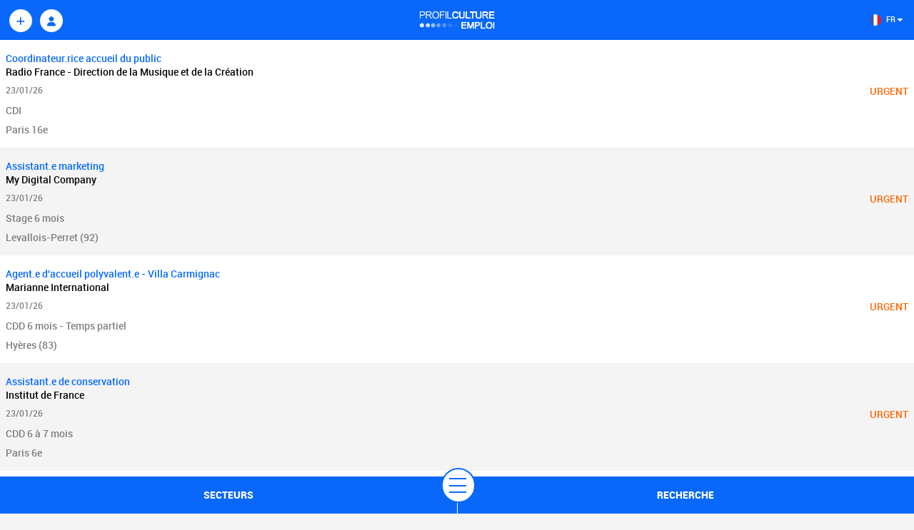

--- FILE ---
content_type: text/html; charset=UTF-8
request_url: https://www.profilculture.com/mobile/annonce/Emplois-culture-communication-1
body_size: 6532
content:
<!DOCTYPE html PUBLIC "-//W3C//DTD XHTML 1.0 Transitional//EN"
	"http://www.w3.org/TR/xhtml1/DTD/xhtml1-transitional.dtd">

<html>
<head>
	<title>Toute les offres</title>
	<meta name="viewport" content="width=device-width, initial-scale=1">
	<meta http-equiv="content-type" content="text/html; charset=utf-8" />
  	<meta name="robots" content="index, follow" />
  	<meta name="keywords" content="Profil culture" />
  	<meta name="description" content="Profil culture" />
	
	<script src="https://www.profilculture.com/resources/js/jquery-3.7.1.min.js" type="text/javascript"></script>
	<script src="https://www.profilculture.com/resources/js/jquery.json-2.4.min.js" type="text/javascript"></script>
	<script src="https://www.profilculture.com/resources/js/lib/js.js" type="text/javascript"></script>
	<script src="https://www.profilculture.com/resources/js/mobile.js" type="text/javascript"></script>
	<script src="https://www.profilculture.com/resources/js/validation/jquery.validationEngine-fr.js" type="text/javascript"></script>
	<script src="https://www.profilculture.com/resources/js/validation/jquery-validation.js" type="text/javascript"></script>
	<script src="https://www.profilculture.com/resources/js/validation/validation.js" type="text/javascript"></script>
	<script src="https://www.profilculture.com/resources/js/jBox/jBox.min.js" type="text/javascript"></script>
	<script src="https://www.profilculture.com/resources/js/lib/grid.js" type="text/javascript"></script>
    <script src="https://www.profilculture.com/resources/js/animate/wow.min.js" type="text/javascript"></script>
    
    <link rel="stylesheet" type="text/css" href="https://www.profilculture.com/resources/css/font.css" />
    <link rel="stylesheet" type="text/css" href="https://www.profilculture.com/resources/css/animate.css" />
    <link rel="stylesheet" type="text/css" href="https://www.profilculture.com/resources/js/jBox/jBox.css" media="all" />
	<link rel="stylesheet" type="text/css" href="https://www.profilculture.com/resources/js/jBox/themes/ModalBorder.css" />
	<link rel="stylesheet" type="text/css" href="https://www.profilculture.com/resources/js/jBox/themes/TooltipBorder.css" />
    <link rel="stylesheet" type="text/css" href="https://www.profilculture.com/resources/js/validation/jquery-validation.css" />
	<link rel="stylesheet" type="text/css" href="https://www.profilculture.com/resources/fontawesome-free-6.4.0-web/css/all.min.css">
    <link rel="stylesheet" type="text/css" href="https://www.profilculture.com/resources/css/input-style.css" />
	<link rel="stylesheet" type="text/css" href="https://www.profilculture.com/resources/css/mobile.css?v=1" />
	
	<script type="text/javascript">
	//<![CDATA[
        new WOW().init();
	//]]>
	</script>
</head><body>
    <script type="text/javascript">
(function(window, document, dataLayerName, id) {
window[dataLayerName]=window[dataLayerName]||[],window[dataLayerName].push({start:(new Date).getTime(),event:"stg.start"});var scripts=document.getElementsByTagName('script')[0],tags=document.createElement('script');
function stgCreateCookie(a,b,c){var d="";if(c){var e=new Date;e.setTime(e.getTime()+24*c*60*60*1e3),d="; expires="+e.toUTCString()}document.cookie=a+"="+b+d+"; path=/"}
var isStgDebug=(window.location.href.match("stg_debug")||document.cookie.match("stg_debug"))&&!window.location.href.match("stg_disable_debug");stgCreateCookie("stg_debug",isStgDebug?1:"",isStgDebug?14:-1);
var qP=[];dataLayerName!=="dataLayer"&&qP.push("data_layer_name="+dataLayerName),isStgDebug&&qP.push("stg_debug");var qPString=qP.length>0?("?"+qP.join("&")):"";
tags.async=!0,tags.src="https://profilculture.containers.piwik.pro/"+id+".js"+qPString,scripts.parentNode.insertBefore(tags,scripts);
!function(a,n,i){a[n]=a[n]||{};for(var c=0;c<i.length;c++)!function(i){a[n][i]=a[n][i]||{},a[n][i].api=a[n][i].api||function(){var a=[].slice.call(arguments,0);"string"==typeof a[0]&&window[dataLayerName].push({event:n+"."+i+":"+a[0],parameters:[].slice.call(arguments,1)})}}(i[c])}(window,"ppms",["tm","cm"]);
})(window, document, 'dataLayer', '2c7a0963-4f48-4289-8923-d98e0d8cae55');
</script><noscript><iframe src="https://profilculture.containers.piwik.pro/2c7a0963-4f48-4289-8923-d98e0d8cae55/noscript.html" height="0" width="0" style="display:none;visibility:hidden"></iframe></noscript>

<!-- Matomo -->
<script>
  var _paq = window._paq = window._paq || [];
  /* tracker methods like "setCustomDimension" should be called before "trackPageView" */
  
  _paq.push([function() { 
    var self = this; 
    function getOriginalVisitorCookieTimeout() { 
           var now = new Date(), 
           nowTs = Math.round(now.getTime() / 1000), 
           visitorInfo = self.getVisitorInfo(); 
           var createTs = parseInt(visitorInfo[2]); 
    
           var cookieTimeout = 33696000; // 13 mois en secondes 
           var originalTimeout = createTs + cookieTimeout - nowTs; 
           return originalTimeout; 
     } 
     this.setVisitorCookieTimeout( getOriginalVisitorCookieTimeout() ); 
     }]); 
     
  _paq.push(['trackPageView']);
  _paq.push(['enableLinkTracking']);
  (function() {
    var u="https://stat.profilculture.fr/matomo/";
    _paq.push(['setTrackerUrl', u+'matomo.php']);
    _paq.push(['setSiteId', '4']);
    var d=document, g=d.createElement('script'), s=d.getElementsByTagName('script')[0];
    g.async=true; g.src=u+'matomo.js'; s.parentNode.insertBefore(g,s);
  })();
</script>
<!-- End Matomo Code -->
    <div class="all_content">
        <header>
		<div>
        <a href="javascript:;" class="link_top" onclick="site_menu(); return false;" title="ProfilCulture Site"></a>
        <a href="javascript:;" class="link_top user" onclick="usual_menu(); return false;"></a>
    </div>
    <div class="usual_menu">
        <div class="boxe">
            <ul>
                                    <li><a href="https://www.profilculture.com/candidat/index.php">Espace candidat</a></li>
                    <li><a href="https://www.profilculture.com/recruteur/index.php">Espace recruteur</a></li>
                            </ul>
        </div>
    </div>
    <div align="center">
        <a href="https://www.profilculture.com/mobile" class="logo"><img src="https://www.profilculture.com/resources/images/logo_mobile_emploi.png" alt="ProfilCulture Emploi"/></a>
    </div>
    <ul class="top_menu">
        <li>
            <div class="last_footer top_menu">           
                <div class="row brands">
                    <div class="col actif_col">
                        <a href="https://www.profilculture.com/">
                            <div>
                                Profil<strong>Culture</strong>
                                <span>Emploi</span>
                            </div>
                            <small>1er site emploi du secteur culturel </small>                           
                        </a>
                    </div>
                    <div class="col">
                        <a href="https://www.profilculture-formation.com/" target="_blank">
                            <div class="formation">
                                Profil<strong>Culture</strong>
                                <span>Formation</span>
                            </div>
                            <small>Portail des formations aux métiers de la culture</small>
                            
                        </a>                    
                    </div>
                    <div class="col">
                        <a href="https://www.profilculture-conseil.com/" target="_blank">
                            <div class="conseil">
                                Profil<strong>Culture</strong>
                                <span>Conseil</span>
                            </div>
                            <small>Cabinet de recrutement, ingénierie culturelle, organisation/RH</small>                           
                        </a>
                    </div>
                    <div class="col">
                        <a href="https://www.profilculture-competences.com/" target="_blank">
                            <div class="harmoniques">
                                Profil<strong>Culture</strong>
                                <span>Compétences</span>
                            </div>
                            <small>Partenaire de votre évolution professionnelle</small>                            
                        </a>
                    </div>
                </div>      
            </div>
        </li>
    </ul>
    <div class="top_flag">
        <ul>
            <li class="usual_lang"><a href="javascript:;" title="ProfilCulture Emploi France" onclick="site_lang(); return false;" ><img align="absmiddle" src="https://www.profilculture.com/resources/images/flag_fr.png" alt="ProfilCulture Emploi France"> FR <i class="fa fa-caret-down"></i></a></li>
            <li class="other_lang"><a href="https://www.profilcultura.it/mobile" title="ProfilCultura Lavoro Italia" target="_blank"><img align="absmiddle" src="https://www.profilculture.com/resources/images/flag_it.png" alt="ProfilCultura Lavoro Italia"> IT</a></li>
        </ul>
    </div>
</header>
<!--boutton de téléchargement de l'application-->
<div class="link_download_v2 link_hiden">
    <div class="position-relative">
        <span class="close-bt"><img src="https://www.profilculture.com/resources/img/secteur/mobile/croix2.png" alt="ProfilCulture" class="close-btn"></span>
        <a href="https://play.google.com/store/apps/details?id=com.profilculture.profilculture" class="boutton_download_v2 link_hiden" id="play_store">
            <div class="download-content">
                <p class="download-text">Pour améliorer votre expérience sur mobile, téléchargez notre application sur :</p>
                <div class="app_logo">
                    <img src="https://www.profilculture.com/resources/img/secteur/mobile/logo-google-play.jpg" alt="Google Play Logo">
                </div>
            </div>
            <div class="profil-culture-logo">
                <img src="https://www.profilculture.com/resources/img/secteur/mobile/icons_mobile.png" alt="ProfilCulture Logo">
            </div>
        </a>

        <a href="https://apps.apple.com/fr/app/profilculture/id6444178329?l=fr-FR" class="boutton_download_v2 link_hiden" id="app_store">
            <div class="download-content">
                <p class="download-text">Pour améliorer votre expérience sur mobile, téléchargez notre application sur :</p>
                <div class="app_logo">
                    <img src="https://www.profilculture.com/resources/img/secteur/mobile/logo-apple-store.jpg" alt="Apple store Logo">
                </div>
            </div>
            <div class="profil-culture-logo">
                <img src="https://www.profilculture.com/resources/img/secteur/mobile/icons_mobile.png" alt="ProfilCulture Logo">
            </div>
        </a>
    </div>
</div>


<script type="text/javascript">
    function send_close(){
        $('.link_download_v2').addClass("link_hiden");
        $.ajax({
            type: 'POST',
            url: "https://www.profilculture.com/mobile/home/close",
            data : {"id_annonce":"1"},
            dataType: 'json',
            success: function(response, textStatus, xhr) {
                console.log(response, "ok");
            },
            error: function(xhr, status, error) {
              console.log(xhr, "ko");
            }
        });
    }
    $(document).ready(function () {
        function detectDevice() {
            const userAgent = navigator.userAgent || navigator.vendor || window.opera;
            if (/android/i.test(userAgent)) {
                                    $('.link_download_v2').removeClass("link_hiden");
                                $("#play_store").removeClass("link_hiden");
            } else if (/iPad|iPhone|iPod/.test(userAgent) && !window.MSStream) {
                                    $('.link_download_v2').removeClass("link_hiden");
                                $("#app_store").removeClass("link_hiden");
            } else {
                return "Other";
            }
        }

        const deviceType = detectDevice();

        $('.close-bt').click(function() {
            send_close();
        });
    });
</script>
<!--/boutton de téléchargement de l'application-->

<!--popup recensement-->
<!--/popup recensement-->
        <div class="content">
            <section class="blc-container">
            <a href="https://www.profilculture.com/mobile/annonce/coordinateur-rice-accueil-public-483601.html" class="link-annonce">
    <article class="blc-liste even wow fadeIn" data-wow-delay=".3s" data-wow-duration="1s" data-wow-offset="1">
        <aside class="titre"> Coordinateur.rice accueil du public </aside>
        <aside class="entreprise">Radio France - Direction de la Musique et de la Création</aside>
        <aside class="date">
            <span class="crea">23/01/26</span>
                        <span class="urgent">URGENT</span>
                    </aside>
        <aside class="precision">CDI</aside>
        <aside class="lieu">Paris 16e</aside>
    </article>
    </a>
            <a href="https://www.profilculture.com/mobile/annonce/assistant-marketing-483581.html" class="link-annonce">
    <article class="blc-liste odd wow fadeIn" data-wow-delay=".3s" data-wow-duration="1s" data-wow-offset="1">
        <aside class="titre">Assistant.e marketing</aside>
        <aside class="entreprise">My Digital Company</aside>
        <aside class="date">
            <span class="crea">23/01/26</span>
                        <span class="urgent">URGENT</span>
                    </aside>
        <aside class="precision">Stage 6 mois</aside>
        <aside class="lieu">Levallois-Perret (92)</aside>
    </article>
    </a>
            <a href="https://www.profilculture.com/mobile/annonce/agent-accueil-polyvalent-villa-carmignac-483576.html" class="link-annonce">
    <article class="blc-liste even wow fadeIn" data-wow-delay=".3s" data-wow-duration="1s" data-wow-offset="1">
        <aside class="titre">Agent.e d'accueil polyvalent.e - Villa Carmignac</aside>
        <aside class="entreprise">Marianne International</aside>
        <aside class="date">
            <span class="crea">23/01/26</span>
                        <span class="urgent">URGENT</span>
                    </aside>
        <aside class="precision">CDD 6 mois - Temps partiel</aside>
        <aside class="lieu">Hyères (83)</aside>
    </article>
    </a>
            <a href="https://www.profilculture.com/mobile/annonce/assistant-conservation-483549.html" class="link-annonce">
    <article class="blc-liste odd wow fadeIn" data-wow-delay=".3s" data-wow-duration="1s" data-wow-offset="1">
        <aside class="titre">Assistant.e de conservation</aside>
        <aside class="entreprise">Institut de France</aside>
        <aside class="date">
            <span class="crea">23/01/26</span>
                        <span class="urgent">URGENT</span>
                    </aside>
        <aside class="precision">CDD 6 à 7 mois</aside>
        <aside class="lieu">Paris 6e</aside>
    </article>
    </a>
            <a href="https://www.profilculture.com/mobile/annonce/technicien-audiovisuel-referent-coordinateur-trice-equipe-des-preparateurs-locaux-483509.html" class="link-annonce">
    <article class="blc-liste even wow fadeIn" data-wow-delay=".3s" data-wow-duration="1s" data-wow-offset="1">
        <aside class="titre">Technicien·ne audiovisuel·le référent·e  - Coordinateur·trice de l’équipe des préparateurs de locaux</aside>
        <aside class="entreprise">Université de Lille </aside>
        <aside class="date">
            <span class="crea">22/01/26</span>
                        <span class="urgent">URGENT</span>
                    </aside>
        <aside class="precision">Titulaire ou contractuel</aside>
        <aside class="lieu">Lille (59)</aside>
    </article>
    </a>
            <a href="https://www.profilculture.com/mobile/annonce/directeur-rice-conservatoires-483499.html" class="link-annonce">
    <article class="blc-liste odd wow fadeIn" data-wow-delay=".3s" data-wow-duration="1s" data-wow-offset="1">
        <aside class="titre">Directeur·rice·s de conservatoires </aside>
        <aside class="entreprise">Grand-Orly Seine Bièvre</aside>
        <aside class="date">
            <span class="crea">22/01/26</span>
                        <span class="urgent">URGENT</span>
                    </aside>
        <aside class="precision">Titulaire ou contractuel</aside>
        <aside class="lieu">Savigny-sur-Orge (91), Haÿ-les-Roses, Fresnes et Gentilly (94) </aside>
    </article>
    </a>
            <a href="https://www.profilculture.com/mobile/annonce/responsable-administratif-financier-ere-483488.html" class="link-annonce">
    <article class="blc-liste even wow fadeIn" data-wow-delay=".3s" data-wow-duration="1s" data-wow-offset="1">
        <aside class="titre">Responsable administratif.ve et financier.ère</aside>
        <aside class="entreprise">Concorde - Espace culture</aside>
        <aside class="date">
            <span class="crea">22/01/26</span>
                        <span class="urgent">URGENT</span>
                    </aside>
        <aside class="precision">CDI</aside>
        <aside class="lieu">Vernier - Suisse</aside>
    </article>
    </a>
            <a href="https://www.profilculture.com/mobile/annonce/charge-production-483486.html" class="link-annonce">
    <article class="blc-liste odd wow fadeIn" data-wow-delay=".3s" data-wow-duration="1s" data-wow-offset="1">
        <aside class="titre">Chargé.e de production</aside>
        <aside class="entreprise">Concorde - Espace culture</aside>
        <aside class="date">
            <span class="crea">22/01/26</span>
                        <span class="urgent">URGENT</span>
                    </aside>
        <aside class="precision">CDI</aside>
        <aside class="lieu">Vernier - Suisse</aside>
    </article>
    </a>
            <a href="https://www.profilculture.com/mobile/annonce/technicien-atelier-sav-materiel-lumiere-son-482367.html" class="link-annonce">
    <article class="blc-liste even wow fadeIn" data-wow-delay=".3s" data-wow-duration="1s" data-wow-offset="1">
        <aside class="titre">Technicien.ne atelier / SAV – Matériel lumière et son</aside>
        <aside class="entreprise">Lagoona - by Novelty</aside>
        <aside class="date">
            <span class="crea">22/01/26</span>
                        <span class="urgent">URGENT</span>
                    </aside>
        <aside class="precision">CDI </aside>
        <aside class="lieu">Mundolsheim (67)</aside>
    </article>
    </a>
            <a href="https://www.profilculture.com/mobile/annonce/redacteur-rice-journaliste-483465.html" class="link-annonce">
    <article class="blc-liste odd wow fadeIn" data-wow-delay=".3s" data-wow-duration="1s" data-wow-offset="1">
        <aside class="titre">Rédacteur.rice - Journaliste</aside>
        <aside class="entreprise">Artcena </aside>
        <aside class="date">
            <span class="crea">22/01/26</span>
                        <span class="urgent">URGENT</span>
                    </aside>
        <aside class="precision">CDD 4 mois</aside>
        <aside class="lieu">Paris</aside>
    </article>
    </a>
            <a href="https://www.profilculture.com/mobile/annonce/coordinateur-rice-des-exposants-483464.html" class="link-annonce">
    <article class="blc-liste even wow fadeIn" data-wow-delay=".3s" data-wow-duration="1s" data-wow-offset="1">
        <aside class="titre">Coordinateur.rice des exposants</aside>
        <aside class="entreprise">Festival Interceltique de Lorient</aside>
        <aside class="date">
            <span class="crea">21/01/26</span>
                        <span class="urgent">URGENT</span>
                    </aside>
        <aside class="precision">CDD </aside>
        <aside class="lieu">Lorient (56)</aside>
    </article>
    </a>
            <a href="https://www.profilculture.com/mobile/annonce/administrateur-rice-483442.html" class="link-annonce">
    <article class="blc-liste odd wow fadeIn" data-wow-delay=".3s" data-wow-duration="1s" data-wow-offset="1">
        <aside class="titre">Administrateur.rice</aside>
        <aside class="entreprise">Novelty Italy</aside>
        <aside class="date">
            <span class="crea">21/01/26</span>
                        <span class="urgent">URGENT</span>
                    </aside>
        <aside class="precision">CDI</aside>
        <aside class="lieu">Milan - Italie</aside>
    </article>
    </a>
        
    <div class="pager">
    <div class="prev">
        </div>
    <div class="inner">
    Page <select onchange="load_list($(this));">
            <option selected="selected" data-url="https://www.profilculture.com/mobile/annonce/Emplois-culture-communication-1-page1" value="1">1</option>
            <option  data-url="https://www.profilculture.com/mobile/annonce/Emplois-culture-communication-1-page2" value="2">2</option>
            <option  data-url="https://www.profilculture.com/mobile/annonce/Emplois-culture-communication-1-page3" value="3">3</option>
            <option  data-url="https://www.profilculture.com/mobile/annonce/Emplois-culture-communication-1-page4" value="4">4</option>
            <option  data-url="https://www.profilculture.com/mobile/annonce/Emplois-culture-communication-1-page5" value="5">5</option>
            <option  data-url="https://www.profilculture.com/mobile/annonce/Emplois-culture-communication-1-page6" value="6">6</option>
            <option  data-url="https://www.profilculture.com/mobile/annonce/Emplois-culture-communication-1-page7" value="7">7</option>
            <option  data-url="https://www.profilculture.com/mobile/annonce/Emplois-culture-communication-1-page8" value="8">8</option>
            <option  data-url="https://www.profilculture.com/mobile/annonce/Emplois-culture-communication-1-page9" value="9">9</option>
            <option  data-url="https://www.profilculture.com/mobile/annonce/Emplois-culture-communication-1-page10" value="10">10</option>
            <option  data-url="https://www.profilculture.com/mobile/annonce/Emplois-culture-communication-1-page11" value="11">11</option>
            <option  data-url="https://www.profilculture.com/mobile/annonce/Emplois-culture-communication-1-page12" value="12">12</option>
            <option  data-url="https://www.profilculture.com/mobile/annonce/Emplois-culture-communication-1-page13" value="13">13</option>
            <option  data-url="https://www.profilculture.com/mobile/annonce/Emplois-culture-communication-1-page14" value="14">14</option>
            <option  data-url="https://www.profilculture.com/mobile/annonce/Emplois-culture-communication-1-page15" value="15">15</option>
            <option  data-url="https://www.profilculture.com/mobile/annonce/Emplois-culture-communication-1-page16" value="16">16</option>
            <option  data-url="https://www.profilculture.com/mobile/annonce/Emplois-culture-communication-1-page17" value="17">17</option>
            <option  data-url="https://www.profilculture.com/mobile/annonce/Emplois-culture-communication-1-page18" value="18">18</option>
            <option  data-url="https://www.profilculture.com/mobile/annonce/Emplois-culture-communication-1-page19" value="19">19</option>
            <option  data-url="https://www.profilculture.com/mobile/annonce/Emplois-culture-communication-1-page20" value="20">20</option>
            <option  data-url="https://www.profilculture.com/mobile/annonce/Emplois-culture-communication-1-page21" value="21">21</option>
            <option  data-url="https://www.profilculture.com/mobile/annonce/Emplois-culture-communication-1-page22" value="22">22</option>
            <option  data-url="https://www.profilculture.com/mobile/annonce/Emplois-culture-communication-1-page23" value="23">23</option>
            <option  data-url="https://www.profilculture.com/mobile/annonce/Emplois-culture-communication-1-page24" value="24">24</option>
            <option  data-url="https://www.profilculture.com/mobile/annonce/Emplois-culture-communication-1-page25" value="25">25</option>
            <option  data-url="https://www.profilculture.com/mobile/annonce/Emplois-culture-communication-1-page26" value="26">26</option>
            <option  data-url="https://www.profilculture.com/mobile/annonce/Emplois-culture-communication-1-page27" value="27">27</option>
            <option  data-url="https://www.profilculture.com/mobile/annonce/Emplois-culture-communication-1-page28" value="28">28</option>
            <option  data-url="https://www.profilculture.com/mobile/annonce/Emplois-culture-communication-1-page29" value="29">29</option>
            <option  data-url="https://www.profilculture.com/mobile/annonce/Emplois-culture-communication-1-page30" value="30">30</option>
            <option  data-url="https://www.profilculture.com/mobile/annonce/Emplois-culture-communication-1-page31" value="31">31</option>
            <option  data-url="https://www.profilculture.com/mobile/annonce/Emplois-culture-communication-1-page32" value="32">32</option>
            <option  data-url="https://www.profilculture.com/mobile/annonce/Emplois-culture-communication-1-page33" value="33">33</option>
            <option  data-url="https://www.profilculture.com/mobile/annonce/Emplois-culture-communication-1-page34" value="34">34</option>
            <option  data-url="https://www.profilculture.com/mobile/annonce/Emplois-culture-communication-1-page35" value="35">35</option>
            <option  data-url="https://www.profilculture.com/mobile/annonce/Emplois-culture-communication-1-page36" value="36">36</option>
            <option  data-url="https://www.profilculture.com/mobile/annonce/Emplois-culture-communication-1-page37" value="37">37</option>
            <option  data-url="https://www.profilculture.com/mobile/annonce/Emplois-culture-communication-1-page38" value="38">38</option>
            <option  data-url="https://www.profilculture.com/mobile/annonce/Emplois-culture-communication-1-page39" value="39">39</option>
            <option  data-url="https://www.profilculture.com/mobile/annonce/Emplois-culture-communication-1-page40" value="40">40</option>
            <option  data-url="https://www.profilculture.com/mobile/annonce/Emplois-culture-communication-1-page41" value="41">41</option>
            <option  data-url="https://www.profilculture.com/mobile/annonce/Emplois-culture-communication-1-page42" value="42">42</option>
            <option  data-url="https://www.profilculture.com/mobile/annonce/Emplois-culture-communication-1-page43" value="43">43</option>
            <option  data-url="https://www.profilculture.com/mobile/annonce/Emplois-culture-communication-1-page44" value="44">44</option>
            <option  data-url="https://www.profilculture.com/mobile/annonce/Emplois-culture-communication-1-page45" value="45">45</option>
            <option  data-url="https://www.profilculture.com/mobile/annonce/Emplois-culture-communication-1-page46" value="46">46</option>
            <option  data-url="https://www.profilculture.com/mobile/annonce/Emplois-culture-communication-1-page47" value="47">47</option>
            <option  data-url="https://www.profilculture.com/mobile/annonce/Emplois-culture-communication-1-page48" value="48">48</option>
            <option  data-url="https://www.profilculture.com/mobile/annonce/Emplois-culture-communication-1-page49" value="49">49</option>
            <option  data-url="https://www.profilculture.com/mobile/annonce/Emplois-culture-communication-1-page50" value="50">50</option>
            <option  data-url="https://www.profilculture.com/mobile/annonce/Emplois-culture-communication-1-page51" value="51">51</option>
            <option  data-url="https://www.profilculture.com/mobile/annonce/Emplois-culture-communication-1-page52" value="52">52</option>
            <option  data-url="https://www.profilculture.com/mobile/annonce/Emplois-culture-communication-1-page53" value="53">53</option>
            <option  data-url="https://www.profilculture.com/mobile/annonce/Emplois-culture-communication-1-page54" value="54">54</option>
            <option  data-url="https://www.profilculture.com/mobile/annonce/Emplois-culture-communication-1-page55" value="55">55</option>
            <option  data-url="https://www.profilculture.com/mobile/annonce/Emplois-culture-communication-1-page56" value="56">56</option>
            <option  data-url="https://www.profilculture.com/mobile/annonce/Emplois-culture-communication-1-page57" value="57">57</option>
            <option  data-url="https://www.profilculture.com/mobile/annonce/Emplois-culture-communication-1-page58" value="58">58</option>
            <option  data-url="https://www.profilculture.com/mobile/annonce/Emplois-culture-communication-1-page59" value="59">59</option>
            <option  data-url="https://www.profilculture.com/mobile/annonce/Emplois-culture-communication-1-page60" value="60">60</option>
            <option  data-url="https://www.profilculture.com/mobile/annonce/Emplois-culture-communication-1-page61" value="61">61</option>
            <option  data-url="https://www.profilculture.com/mobile/annonce/Emplois-culture-communication-1-page62" value="62">62</option>
            <option  data-url="https://www.profilculture.com/mobile/annonce/Emplois-culture-communication-1-page63" value="63">63</option>
            <option  data-url="https://www.profilculture.com/mobile/annonce/Emplois-culture-communication-1-page64" value="64">64</option>
            <option  data-url="https://www.profilculture.com/mobile/annonce/Emplois-culture-communication-1-page65" value="65">65</option>
            <option  data-url="https://www.profilculture.com/mobile/annonce/Emplois-culture-communication-1-page66" value="66">66</option>
            <option  data-url="https://www.profilculture.com/mobile/annonce/Emplois-culture-communication-1-page67" value="67">67</option>
            <option  data-url="https://www.profilculture.com/mobile/annonce/Emplois-culture-communication-1-page68" value="68">68</option>
            <option  data-url="https://www.profilculture.com/mobile/annonce/Emplois-culture-communication-1-page69" value="69">69</option>
            <option  data-url="https://www.profilculture.com/mobile/annonce/Emplois-culture-communication-1-page70" value="70">70</option>
            <option  data-url="https://www.profilculture.com/mobile/annonce/Emplois-culture-communication-1-page71" value="71">71</option>
            <option  data-url="https://www.profilculture.com/mobile/annonce/Emplois-culture-communication-1-page72" value="72">72</option>
            <option  data-url="https://www.profilculture.com/mobile/annonce/Emplois-culture-communication-1-page73" value="73">73</option>
            <option  data-url="https://www.profilculture.com/mobile/annonce/Emplois-culture-communication-1-page74" value="74">74</option>
            <option  data-url="https://www.profilculture.com/mobile/annonce/Emplois-culture-communication-1-page75" value="75">75</option>
            <option  data-url="https://www.profilculture.com/mobile/annonce/Emplois-culture-communication-1-page76" value="76">76</option>
            <option  data-url="https://www.profilculture.com/mobile/annonce/Emplois-culture-communication-1-page77" value="77">77</option>
            <option  data-url="https://www.profilculture.com/mobile/annonce/Emplois-culture-communication-1-page78" value="78">78</option>
            <option  data-url="https://www.profilculture.com/mobile/annonce/Emplois-culture-communication-1-page79" value="79">79</option>
            <option  data-url="https://www.profilculture.com/mobile/annonce/Emplois-culture-communication-1-page80" value="80">80</option>
            <option  data-url="https://www.profilculture.com/mobile/annonce/Emplois-culture-communication-1-page81" value="81">81</option>
            <option  data-url="https://www.profilculture.com/mobile/annonce/Emplois-culture-communication-1-page82" value="82">82</option>
            <option  data-url="https://www.profilculture.com/mobile/annonce/Emplois-culture-communication-1-page83" value="83">83</option>
            <option  data-url="https://www.profilculture.com/mobile/annonce/Emplois-culture-communication-1-page84" value="84">84</option>
            <option  data-url="https://www.profilculture.com/mobile/annonce/Emplois-culture-communication-1-page85" value="85">85</option>
            <option  data-url="https://www.profilculture.com/mobile/annonce/Emplois-culture-communication-1-page86" value="86">86</option>
            <option  data-url="https://www.profilculture.com/mobile/annonce/Emplois-culture-communication-1-page87" value="87">87</option>
            <option  data-url="https://www.profilculture.com/mobile/annonce/Emplois-culture-communication-1-page88" value="88">88</option>
            <option  data-url="https://www.profilculture.com/mobile/annonce/Emplois-culture-communication-1-page89" value="89">89</option>
            <option  data-url="https://www.profilculture.com/mobile/annonce/Emplois-culture-communication-1-page90" value="90">90</option>
            <option  data-url="https://www.profilculture.com/mobile/annonce/Emplois-culture-communication-1-page91" value="91">91</option>
            <option  data-url="https://www.profilculture.com/mobile/annonce/Emplois-culture-communication-1-page92" value="92">92</option>
            <option  data-url="https://www.profilculture.com/mobile/annonce/Emplois-culture-communication-1-page93" value="93">93</option>
            <option  data-url="https://www.profilculture.com/mobile/annonce/Emplois-culture-communication-1-page94" value="94">94</option>
            <option  data-url="https://www.profilculture.com/mobile/annonce/Emplois-culture-communication-1-page95" value="95">95</option>
            <option  data-url="https://www.profilculture.com/mobile/annonce/Emplois-culture-communication-1-page96" value="96">96</option>
            <option  data-url="https://www.profilculture.com/mobile/annonce/Emplois-culture-communication-1-page97" value="97">97</option>
            <option  data-url="https://www.profilculture.com/mobile/annonce/Emplois-culture-communication-1-page98" value="98">98</option>
            <option  data-url="https://www.profilculture.com/mobile/annonce/Emplois-culture-communication-1-page99" value="99">99</option>
            <option  data-url="https://www.profilculture.com/mobile/annonce/Emplois-culture-communication-1-page100" value="100">100</option>
            <option  data-url="https://www.profilculture.com/mobile/annonce/Emplois-culture-communication-1-page101" value="101">101</option>
            <option  data-url="https://www.profilculture.com/mobile/annonce/Emplois-culture-communication-1-page102" value="102">102</option>
            <option  data-url="https://www.profilculture.com/mobile/annonce/Emplois-culture-communication-1-page103" value="103">103</option>
        </select> sur 103    </div>
    <div class="next">
            <a href="https://www.profilculture.com/mobile/annonce/Emplois-culture-communication-1-page2" class="animate-ripple"><i class="fa fa-arrow-right"></i></a>
        </div>
</div>
<script type="text/javascript">
function load_list(sl){
    setLocation(sl.find("option:selected").attr("data-url"));
}
</script>    
</section>

    	</div>
    		
    	<div class="arrow_box">
    <ul class="standard" id="standard">
        <li><a href="https://www.profilculture.com/mobile">Accueil</a></li>
                <li><a href="https://www.profilculture.com/mobile/annonce/Emplois-culture-communication-1">Toutes les offres</a></li>
        <li><a href="https://www.profilculture.com/candidat/index.php">Espace candidat</a></li>
        <li><a href="https://www.profilculture.com/pratique/index.php">Informations pratiques</a></li>
        <li><a href="https://www.profilculture.com/recruteur/index.php">Espace recruteur</a></li>
            </ul>
    <ul class="sectors">
                <li><a href="https://www.profilculture.com/mobile/annonce/Emplois-Audiovisuel"><img src="https://www.profilculture.com/resources/img/secteur/mobile/1.png"><span>Audiovisuel</span></a></li>
                <li><a href="https://www.profilculture.com/mobile/annonce/Emplois-Evenementiel"><img src="https://www.profilculture.com/resources/img/secteur/mobile/2.png"><span>Événementiel</span></a></li>
                <li><a href="https://www.profilculture.com/mobile/annonce/Emplois-Edition-Presse-Communication"><img src="https://www.profilculture.com/resources/img/secteur/mobile/3.png"><span>Edition • Presse • Communication</span></a></li>
                <li><a href="https://www.profilculture.com/mobile/annonce/Emplois-Spectacle-Vivant"><img src="https://www.profilculture.com/resources/img/secteur/mobile/4.png"><span>Spectacle vivant</span></a></li>
                <li><a href="https://www.profilculture.com/mobile/annonce/Emplois-Patrimoine-Politique-Culturelle"><img src="https://www.profilculture.com/resources/img/secteur/mobile/5.png"><span>Patrimoine • Politique Culturelle</span></a></li>
                <li><a href="https://www.profilculture.com/mobile/annonce/Emplois-Art-Design-Architecture"><img src="https://www.profilculture.com/resources/img/secteur/mobile/6.png"><span>Art • Architecture • Design</span></a></li>
            </ul>
</div>
<footer>
    <div class="round_menu_container">
        <a href="javascript:;" class="round_menu " onclick="foot_menu(1); return false;"><span></span></a>
    </div>
    <ul class="link_foot">
        <li id="link_secteur"><a href="javascript:;" onclick="foot_menu(2); return false;" class="animate-ripple">secteurs</a></li>
        <li class="last"><a href="https://www.profilculture.com/mobile/search/advanced"  class="animate-ripple">recherche <span id="footer-nb-offre"></span></a></li>
    </ul>
</footer>    		
    		<div id="dialogId" style="display:none;"></div>
	<div id="dlgId" style="display:none;">
		<div class="cls-content"></div>
		<div class="jBox-Confirm-footer">
			<div class="jBox-Confirm-button jBox-Confirm-button-submit">OK</div>
		</div>
	</div>
	<div id="loadingMask" style="text-align:center; display:none;">
		<div><img src="https://www.profilculture.com/resources/js/lib/css/images/ajax-loader-tr.gif" align="middle" /></div>
		Veuillez patienter...	</div>
		<script>
	  (function(i,s,o,g,r,a,m){i['GoogleAnalyticsObject']=r;i[r]=i[r]||function(){
	  (i[r].q=i[r].q||[]).push(arguments)},i[r].l=1*new Date();a=s.createElement(o),
	  m=s.getElementsByTagName(o)[0];a.async=1;a.src=g;m.parentNode.insertBefore(a,m)
	  })(window,document,'script','//www.google-analytics.com/analytics.js','ga');

	  ga('create', 'UA-273683-1', 'auto');
	  ga('send', 'pageview');
	</script>
    <!-- Google tag (gtag.js) --> 
    <script async src="https://www.googletagmanager.com/gtag/js?id=G-5CS905KV2S"></script> 
    <script> 
        window.dataLayer = window.dataLayer || []; 
        function gtag(){
            dataLayer.push(arguments);
        }
        gtag('js', new Date());
        gtag('config', 'G-5CS905KV2S'); 
    </script>
        </div>
</body>
</html>


--- FILE ---
content_type: text/css
request_url: https://www.profilculture.com/resources/css/font.css
body_size: 220
content:
@font-face {font-family: 'roboto-black';
    src: url('../fonts/roboto/roboto-black-webfont.eot');
    src: url('../fonts/roboto/roboto-black-webfont.eot?#iefix') format('embedded-opentype'),
         url('../fonts/roboto/roboto-black-webfont.woff') format('woff'),
         url('../fonts/roboto/roboto-black-webfont.ttf') format('truetype');
    font-weight: normal;
    font-style: normal}

@font-face {font-family: 'roboto-bold';
    src: url('../fonts/roboto/roboto-boldwebfont.eot');
    src: url('../fonts/roboto/roboto-bold-webfont.eot?#iefix') format('embedded-opentype'),
         url('../fonts/roboto/roboto-bold-webfont.woff') format('woff'),
         url('../fonts/roboto/roboto-bold-webfont.ttf') format('truetype');
    font-weight: normal;
    font-style: normal}

@font-face {font-family: 'roboto-condensed';
    src: url('../fonts/roboto/roboto-condensed-webfont.eot');
    src: url('../fonts/roboto/roboto-condensed-webfont.eot?#iefix') format('embedded-opentype'),
         url('../fonts/roboto/roboto-condensed-webfont.woff') format('woff'),
         url('../fonts/roboto/roboto-condensed-webfont.ttf') format('truetype');
    font-weight: normal;
    font-style: normal}

@font-face {font-family: 'roboto-light';
    src: url('../fonts/roboto/roboto-light-webfont.eot');
    src: url('../fonts/roboto/roboto-light-webfont.eot?#iefix') format('embedded-opentype'),
         url('../fonts/roboto/roboto-light-webfont.woff') format('woff'),
         url('../fonts/roboto/roboto-light-webfont.ttf') format('truetype');
    font-weight: normal;
    font-style: normal}

@font-face {font-family: 'roboto-medium';
    src: url('../fonts/roboto/roboto-medium-webfont.eot');
    src: url('../fonts/roboto/roboto-medium-webfont.eot?#iefix') format('embedded-opentype'),
         url('../fonts/roboto/roboto-medium-webfont.woff') format('woff'),
         url('../fonts/roboto/roboto-medium-webfont.ttf') format('truetype');
    font-weight: normal;
    font-style: normal}

@font-face {font-family: 'roboto-regular';
    src: url('../fonts/roboto/roboto-regular-webfont.eot');
    src: url('../fonts/roboto/roboto-regular-webfont.eot?#iefix') format('embedded-opentype'),
         url('../fonts/roboto/roboto-regular-webfont.woff') format('woff'),
         url('../fonts/roboto/roboto-regular-webfont.ttf') format('truetype');
    font-weight: normal;
    font-style: normal}

@font-face {font-family: 'roboto-thin';
    src: url('../fonts/roboto/roboto-thin-webfont.eot');
    src: url('../fonts/roboto/roboto-thin-webfont.eot?#iefix') format('embedded-opentype'),
         url('../fonts/roboto/roboto-thin-webfont.woff') format('woff'),
         url('../fonts/roboto/roboto-thin-webfont.ttf') format('truetype');
    font-weight: normal;
    font-style: normal}
/*
@font-face {font-family: 'Poppins';
    src: url('../fonts/poppins-regular-webfont.eot');
    src: url('../fonts/poppins-regular-webfont.eot?#iefix') format('embedded-opentype'),
         url('../fonts/poppins-regular-webfont.woff') format('woff'),
         url('../fonts/poppins-regular-webfont.ttf') format('truetype');
    font-weight: normal;
    font-style: normal}*/

--- FILE ---
content_type: text/css
request_url: https://www.profilculture.com/resources/css/input-style.css
body_size: 1629
content:
/** debut chrome ***/
input:-webkit-autofill,
input:-webkit-autofill:hover,
input:-webkit-autofill:focus,
input:-webkit-autofill:active {
    -webkit-transition: color 9999s ease-out, background-color 9999s ease-out;
    -webkit-transition-delay: 9999s;
}
/** fin chrome ***/

input[name="FORM_KEY"]{display:none;}

.form-group {position:relative; width:100%;  vertical-align:middle;}

.form-group-inline{display: -webkit-box; display: -moz-box; display: -ms-flexbox; display: -webkit-flex; display: flex; 
  position:relative; 
-webkit-box-pack: justify; -ms-flex-pack: justify; justify-content: space-between;
}
.form-group-inline.wrap {-webkit-flex-wrap: wrap; flex-wrap: wrap;margin-bottom: 1.7rem;}
.form-group-inline .form-group.form-group2 {width:48%;}
.form-group-inline .form-group.form-group3 {width:32%;margin: 0 auto 1rem auto;}
.form-group-inline .form-group.form-group4 {width:24%;}
.form-group-inline .form-group.form-group75 {width:74%;}
.form-group-inline .form-group.form-group25 {width:24%;}

.form_alert .main_form .form-group{margin: 0 auto 1rem auto}
.form_alert .form-group-inline .form-group3 {margin: 0 auto 1rem -0.1rem;}
.form_alert .form-group-inline .form-group2 {margin: 0 auto 1rem -0.1rem;}

.form-group input[type="text"], .form-group input[type="email"], .form-group input[type="password"], .form-group input[type="date"], .form-group input[type="file"], .form-group select, .form-group textarea{
    background:transparent; border:none;
    width:100%;
    color:#fff;
    font-size: 0.9rem; font-family: 'roboto-regular'; padding: .4rem 0;
    outline: 0
}
.form-group input[type="date"], .form-group input[type="file"]{
  appearance:none;
    -moz-appearance:none;
        -webkit-appearance:none;
}

.form-group label.control-label {
  color:#fff; 
  font-size:.9rem;
  font-weight:normal;
  position:absolute;
  pointer-events:none;
  left:.31rem;
  top:0;
  transition:0.2s ease all; 
  -moz-transition:0.2s ease all; 
  -webkit-transition:0.2s ease all;
}
/*label.control-label.required { font-family:"roboto-bold" }*/
label span {color:red;}

.bar{ position:relative; display:block; width:100%; }
.bar:before, .bar:after {
  content:'';
  height:2px; 
  width:0;
  bottom:1px; 
  position:absolute;
  background:#fff; 
  transition:0.5s ease all; -moz-transition:0.5s ease all; -webkit-transition:0.5s ease all;
}
.bar:after {width:100%; background:rgba(255, 255, 255, 0.5);}

.form-group input[type="email"]:focus ~ label.control-label, .form-group input[type="email"].has_value ~ label.control-label,
.form-group input[type="text"]:focus ~ label.control-label, .form-group input[type="text"].has_value ~ label.control-label,
.form-group input[type="password"]:focus ~ label.control-label, .form-group input[type="password"].has_value ~ label.control-label,
.form-group input[type="date"]:focus ~ label.control-label, .form-group input[type="date"].has_value ~ label.control-label,
.form-group input[type="file"]:focus ~ label.control-label, .form-group input[type="file"].has_value ~ label.control-label,
.form-group select:focus ~ label.control-label, .form-group select.has_value ~ label.control-label,
.form-group textarea:focus ~ label.control-label, .form-group textarea.has_value ~ label.control-label,
.form-group div.has_value ~ label.control-label
{
  top:-1rem;
  font-size:.7rem;
  color:rgba(255, 255, 255, 0.7);
}
input[type="email"]:focus ~ .bar:before,
input[type="password"]:focus ~ .bar:before,
input[type="text"]:focus ~ .bar:before,
select:focus ~ .bar:before,
textarea:focus ~ .bar:before{
    width:100%;
}
input[type="email"].has_value ~ .bar:before,
input[type="password"].has_value ~ .bar:before,
input[type="text"].has_value ~ .bar:before,
select.has_value ~ .bar:before,
textarea.has_value ~ .bar:before,
textarea.has_value ~ .bar:before
{
    width:100%;
}

.form-group select {
  width: 100%;
  font-size: 0.8rem;
  height: 2.12rem;
  padding: 0.125rem 0.125rem 0.0625rem;
  background-color: none;
  border: none;
  line-height: 1.9;
  box-shadow: none;
  background-position:right 0;
  background-repeat:no-repeat;
  background-image:url(../images/select.png);
  appearance:none;
    -moz-appearance:none;
        -webkit-appearance:none;
}
.form-group textarea {
  width: 100%;
  font-size: 0.8rem;
  height: 15rem;
  padding: 0.125rem 0.125rem 0.0625rem;
  background-color: none;
  border: none;
  line-height: 1.9;
  box-shadow: none;  
  appearance:none;
    -moz-appearance:none;
        -webkit-appearance:none;
}

.form-group input[type=checkbox], .form-group input[type=radio] {
    position:absolute; z-index:-1000; /*left:-1000px;*/ overflow: hidden; clip: rect(0 0 0 0); height:1px; width:1px; margin:-1px; padding:0; border:0;
}
.form-group input[type=checkbox] + label, .form-group input[type=radio] + label {
    padding-left:2rem;
    display:inline-block;
    background-repeat:no-repeat;
    background-position: 0 0;
    vertical-align:middle;
    cursor:pointer;
    position:relative;
    -webkit-touch-callout: none; -webkit-user-select: none; -khtml-user-select: none; -moz-user-select: none; -ms-user-select: none; user-select: none;
}
.form-group input[type=checkbox] + label:before, .form-group input[type=radio] + label:before {
    position:absolute; content:""; width:1.2rem; height:1.2rem; border:2px solid #0868f8; left:0; top:0; color:#0868f8; box-sizing: border-box;
    transition:all 500ms;
    -webkit-transition:all 500ms;
}
.form-group input[type=radio] + label:before {
    border-radius:50%;
}
input[type=radio]:checked + label:before {
    font-family: 'FontAwesome';
    content:"\f111";
    text-align:center;
}
/*input[type=radio]:checked + label {color:#0868f8;}*/

input[type=checkbox]:checked + label {color:#0868f8;}
input[type=checkbox]:checked + label:before {
    font-family: 'FontAwesome';
    content:"\f00c";
    text-align:center;
}

.v2_main_form .form-group{margin: 0 auto 2.5rem auto}
.v2_main_form .form-group input[type="text"], .v2_main_form .form-group input[type="email"], .v2_main_form .form-group input[type="password"],
.v2_main_form .form-group input[type="date"], .v2_main_form .form-group input[type="file"], .v2_main_form .form-group select, .v2_main_form .form-group textarea
{color: #2e2d30}
.v2_main_form .form-group label.control-label{color: rgba(0, 0, 0, 0.45);}
.v2_main_form_blue .form-group label.control-label{color: #0267ff}
.form-group label.control-label i{margin-right: .4rem}
.v2_main_form .form-group label.control-label i{color: #0a70f8}
.v2_main_form .bar:before, .v2_main_form .bar:after{background:rgba(10, 112, 248, 1)}
.v2_main_form .bar:after {background:rgba(10, 112, 248, .3)}
.v2_main_form .form-group input[type="email"]:focus ~ label.control-label, .v2_main_form .form-group input[type="email"].has_value ~ label.control-label,
.v2_main_form .form-group input[type="text"]:focus ~ label.control-label, .v2_main_form .form-group input[type="text"].has_value ~ label.control-label,
.v2_main_form .form-group input[type="password"]:focus ~ label.control-label, .v2_main_form .form-group input[type="password"].has_value ~ label.control-label,
.v2_main_form .form-group input[type="date"]:focus ~ label.control-label, .v2_main_form .form-group input[type="date"].has_value ~ label.control-label,
.v2_main_form .form-group input[type="file"]:focus ~ label.control-label, .v2_main_form .form-group input[type="file"].has_value ~ label.control-label,
.v2_main_form .form-group select:focus ~ label.control-label, .v2_main_form .form-group select.has_value ~ label.control-label,
.v2_main_form .form-group textarea:focus ~ label.control-label, .v2_main_form .form-group textarea.has_value ~ label.control-label
{color: #000;}
.v2_main_form input[type=checkbox]:checked + label {font-size:.85rem;}

/*480*/
@media screen and (max-width: 30rem) {
    .form-group-inline {-webkit-flex-wrap: wrap; flex-wrap: wrap;}
    .form-group-inline .form-group.form-group2
    ,.form-group-inline .form-group.form-group3
    ,.form-group-inline .form-group.form-group4
    ,.form-group-inline .form-group.form-group75
    ,.form-group-inline .form-group.form-group25 {width:100%;}
    .form-group input[type=checkbox] + label, .form-group input[type=radio] + label {height:auto;}
}

--- FILE ---
content_type: text/css
request_url: https://www.profilculture.com/resources/css/mobile.css?v=1
body_size: 5487
content:
@import url(font.css);
body { font-family:'roboto-medium'; font-size:0.875rem; line-height: normal; color: #3e3d40;  padding: 0; margin: 0; background-color: #f4f4f4;}
.clr {zoom: 1; clear: both}
.clr:after {content: ""; display: table; clear: both}
.left {float: left;}
.right {float: right;}
.effect {transition:.3s all ease-in;}
.content {padding:0 .5rem;}

.all_content.display_menu { overflow: hidden; position: fixed; z-index: 2; width:100%; height:100%;}
.display_menu:after{ background: rgba(255, 255, 255,.8); position: absolute; content: ""; top: 0; left: 0; width: 100%; height: 100%; z-index: 2}
.animate-ripple{position:relative; overflow:hidden;}
.animate-ripple:after {position:absolute; top:50%; left:50%; transform:translate(-50%, -50%); content:""; width:0; height:0; display:block; border-radius:50%; background:#fff; opacity:0.5;}
.animate-ripple:hover:after {animation: ripple-in1 .8s;}
@keyframes ripple-in1 {
 0% {width:1rem; height:1rem;}
 20%{width:1.5rem; height:1.5rem; opacity:0.3;}
 100%{width:4rem; height:4rem; opacity:0;}
}
/*****/
header {position: relative; padding: .5rem 1rem; height: 2.5rem; background: #0968f9;
    display: -webkit-box; display: -moz-box; display: -ms-flexbox; display: -webkit-flex; display: flex;
    -webkit-box-align: center; -webkit-flex-align: center; -ms-flex-align: center; -webkit-align-items: center; -ms-grid-row-align: center; align-items: center;
    -webkit-box-pack: justify; -ms-flex-pack: justify; justify-content: space-between;
}
.cookie {border: medium none;background: rgb(255, 255, 255) none repeat scroll 0% 0%;width: 100%;position: fixed;z-index: 99;bottom: 4rem;left: 0px;text-align: left;opacity: 0.9;max-width: 100%;padding:0 0 1rem;color:#fff;}
.cookie {background:#5b5b5b; padding:0 0 1rem; color:#fff;font-family: roboto-light;}
.cookie a.link_ok {color:#fff; margin-right:.5rem; text-decoration:none; background:#ff8306; padding:.25rem 4.5rem; }
.cookie a.link_savoir {background:none; text-decoration:underline; color:#00009b;}
.cookie .container {max-width: 93rem; margin: 0 auto;}
.cookie .container p{font-size: 15px; width:100%;text-align: center;}

.logo img {width: 7rem; height: auto; margin: auto; position: absolute; left: 0; right: 0; bottom: 0; top: 0;}
.link_top {text-decoration:none; position:absolute; top:.8rem; left:.8rem; display:inline-block; width:2rem; height:2rem; background:#fff; color:#0968F9; font-size:.85rem; text-align:center; border-radius:50%; padding-top:.65rem; box-sizing: border-box; margin-right: .3rem;}
/*.link_top:hover{background:#000;}*/
.link_top:after {content:"\f067"; font-family:FontAwesome;}
.link_top.close {z-index:99;}
.link_top.close:after {content:"\f00d"; font-family:FontAwesome;}
.link_top.user {left:3.5rem; /*display:none;*/ z-index:1;}
.link_top.user:after {content:"\f007"; font-family:FontAwesome;}
.link_top.user.logged {display:block;}

.usual_menu{position:absolute; z-index:999; top:3.25rem; left:.65rem; width:18.5rem; background:none; display:none;}
.usual_menu.show {display:block;}
.usual_menu .boxe {position: relative; background: #fff; border: 1px solid #ccc;}
.usual_menu .boxe:after, .usual_menu .boxe:before {
	bottom: 100%;
	left: 2.5rem;
	border: solid transparent;
	content: " ";
	height: 0;
	width: 0;
	position: absolute;
	pointer-events: none;
}
.usual_menu .boxe:after {
    border-color: rgba(255, 255, 255, 0);
	border-bottom-color: #fff;
	border-width: 10px;
	margin-left: -10px;
}
.usual_menu .boxe:before {
    border-color: rgba(204, 204, 204, 0);
	border-bottom-color: #ccc;
	border-width: 11px;
	margin-left: -11px;
}

.usual_menu ul {list-style:none; margin:0; padding:0; padding:1rem;}
.usual_menu li {margin:.5rem 0; position:relative; padding-left:1rem;}
.usual_menu li:first-child {margin-top:0;}
.usual_menu li a {text-decoration:none; text-transform:uppercase; color:#0968F9; position:relative; display:block; font-size:.75rem;}
.usual_menu li:before {position:absolute; bottom:.25rem; left:0; background:#0968F9; content:""; width:.5rem; height:.5rem; transition:all ease 300ms; border-radius:50%;}
.usual_menu li:after {position:absolute; bottom:0; left:1rem; background:#0968F9; content:""; width:0; height:1px; transition:width ease 300ms;}
.usual_menu li:hover:after {width:80%;}
.usual_menu li:hover:before {width:.65rem; height:.65rem;}

.top_flag {/*position:absolute; top:.75rem; right:1rem; width:3.5rem; padding:.25rem;background:#DDDEE0; */font-size:.68rem; }
.top_flag a {text-decoration:none; color:#fff;}
.top_flag a img {margin-right:.25rem;}
.top_flag ul {list-style: none; margin: 0; padding: 0; position: absolute; right: 1rem; top: 1.2rem; margin: auto;}
.top_flag ul li {display:block;}
.top_flag li.usual_lang {position:relative;}
/*.top_flag li.usual_lang:after {content: "\f0d7"; font-family:FontAwesome; font-size:.85rem; position:absolute; top:.15rem; left:2rem;}*/
.top_flag li.other_lang{display:none; margin-top:.65rem;}
.top_flag li.other_lang.show {display: block; /*background: #0968f9*/; padding: 0; box-sizing: border-box; width: 3rem; position: absolute; /*border: 4px solid #0968f9;*/ border-top: none; border-right: none; z-index: 9;}
.top_flag li.other_lang.show a {padding: .5rem .3rem; box-sizing: border-box; background: #0968f9; display: inline-block; width: 3.5rem; text-align: center; margin-left: -.5rem; box-shadow: 2px 2px 2px rgba(0, 0, 0, .5);}

ul.top_menu {list-style:none; margin:0; padding:0; background:#fff; width:0; height:100vh; overflow:hidden; -webkit-transition: width 300ms; transition: width 300ms;}
ul.top_menu.show { position:fixed; top:3.5rem; left:0; width:100%; oveflow-x:hidden; overflow-y:scroll; display:block; z-index:99;}
ul.top_menu li {margin:0 0 1rem 0; width:100%;}
ul.top_menu a {text-decoration:none; text-transform:uppercase; color:#000; line-height:1;}
ul.top_menu a b {color:#000; position:relative;}
ul.top_menu a span {display:block; font-weight:bold; position:relative; width:100%; }
ul.top_menu a span:before {position:absolute; right:0; top:.35rem; display: block; content: ''; height:1px; width:50%;}

.link_emploi span {color:#0968F9;}
ul.top_menu .link_emploi span:before {right:3rem; width:4rem; border-color:#0968F9;}

.link_forma span {color:#612182;}
ul.top_menu .link_forma span:before {right:5rem; width:2rem; border-color:#612182;}

.link_conseil span {color:#fe3241;}
ul.top_menu .link_conseil span:before {right:3.5rem; width:3.5rem; border-color:#fe3241;}

.link_harmo b.titre {color:#de5d60!important;}
ul.top_menu .link_harmo span:before {border:none;}
ul.top_menu .link_harmo b.titre:before {position:absolute; right:6.25rem; width:.5rem; top:.5rem; border-top-color:#de5d60; display: block; content: ''; height:1px;}

ul.top_menu a.link_emploi:hover span:before,
ul.top_menu a.link_forma:hover span:before,
ul.top_menu a.link_conseil:hover span:before,
ul.top_menu a.link_harmo:hover b.titre:before,
ul.top_menu a.active span:before {border-top-width:4px; border-top-style:dotted;}

footer {width:100%; position:fixed; bottom:0; z-index:99; margin-top:7rem;}
ul.link_foot {list-style:none; margin:0; padding:0;
display: -webkit-box; display: -moz-box; display: -ms-flexbox; display: -webkit-flex; display: flex; 
}
ul.link_foot li {width:50%; text-align:center; background:#0968F9; height:3.25rem;  white-space: normal; }
ul.link_foot li.last{border-left:1px solid #fff;}
ul.link_foot li a, li#link_secteur span {color:#fff; text-decoration:none; text-transform:uppercase; display:block; padding-top:1rem; font-family:'roboto-black';}
ul.link_foot li.last a {position:relative;}
ul.link_foot li.last a span {position:absolute; font-size:.7rem; top:.25rem; font-family:'roboto-black'; background:#004488; border-radius:4px; padding:0 .25rem;}

.round_menu_container {text-align:center; position:absolute; top:-.75rem; left: calc(50% - 1.4rem); }
a.round_menu{position:relative; width: 2.8rem; height:2.8rem; z-index:9; display:inline-block; background:#fff; border:2px solid #0968F9; border-radius:50%;}
a.round_menu:after, a.round_menu:before{background: #0968F9; height: 2px; width: 1.5rem; content: ""; position: absolute; left: .6rem; transition: all .3s ease;}
a.round_menu:before{top:.75rem;}
a.round_menu:after{bottom:.75rem;}
a.round_menu span {display:block; position: absolute; top:1.35rem; left:.6rem; height: 2px; width: 1.5rem; background: #0968F9;}
a.round_menu:hover:after,  a.round_menu:hover:before, a.round_menu:hover span{background:#000;}

a.round_menu.connected:after, a.round_menu.connected:before {height:0;}
a.round_menu.connected span {height:0;}
a.round_menu.connected i {font-size:1.5rem; display:block; margin-top:-.5rem; color:#0968F9;}

a.round_menu.close {background:#0968F9; border-color:#fff;}
a.round_menu.close:after, a.round_menu.close:before{background: #fff; height: 2px; width: 1.5rem; content: ""; position: absolute; left: .65rem; top:50%; margin-top:-1px; transition: all .3s ease;}
a.round_menu.close:before{-webkit-transform: rotate(45deg);  -moz-transform: rotate(45deg);  -ms-transform: rotate(45deg);   -o-transform: rotate(45deg);  transform: rotate(45deg);}
a.round_menu.close:after{-webkit-transform: rotate(-45deg);  -moz-transform: rotate(-45deg);  -ms-transform: rotate(-45deg);  -o-transform: rotate(-45deg);  transform: rotate(-45deg);}
a.round_menu.close span {display:none;}
a.round_menu.close:hover:after,  a.round_menu.close:hover:before{background:#000;}
.arrow_box {position: absolute;background: #ffffff; border: 1px solid #dfdfdf; border-radius:0; width:19rem; box-sizing: border-box;padding:1rem 0 1rem 1rem;
    left: 50%; transform: translate(-50%, 0); bottom:5.5rem; display:none;  z-index:99;}
.arrow_box:after, .arrow_box:before {top: 100%;left: 50%;border: solid transparent; content: " "; height: 0; width: 0; position: absolute; pointer-events: none;}
.arrow_box:after { border-color: rgba(255, 255, 255, 0); border-top-color: #ffffff; border-width: 20px; margin-left: -20px;}
.arrow_box:before { border-color: rgba(223, 223, 223, 0); border-top-color: #dfdfdf; border-width: 21px; margin-left: -21px;}

ul.standard {list-style:none; margin:0; padding:0; }
ul.standard li {margin:1rem 0; position:relative; padding-left:1rem;}
ul.standard li a {text-decoration:none; text-transform:uppercase; color:#0968F9; position:relative; display:block;}
ul.standard li:before {position:absolute; bottom:.25rem; left:0; background:#0968F9; content:""; width:.5rem; height:.5rem; transition:all ease 300ms; border-radius:50%;}
ul.standard li:after {position:absolute; bottom:0; left:1rem; background:#0968F9; content:""; width:0; height:1px; transition:width ease 300ms;}
ul.standard li:hover:after {width:80%;}
ul.standard li:hover:before {width:.65rem; height:.65rem;}

ul.sectors {list-style:none; margin:0; padding:0; display:none;}
ul.sectors li {margin:1rem 0; position:relative; padding-left:1rem;}
ul.sectors li img {width:1.5rem; height:auto; vertical-align:middle;}
ul.sectors li a {text-decoration:none; color:#0968F9; position:relative;}
ul.sectors li a span {padding-left:1rem;}
ul.sectors li:after {position:absolute; bottom:0; left:3.5rem; background:#0968F9; content:""; width:0; height:1px; transition:width ease 300ms;}
ul.sectors li:hover:after {width:80%;}

h2{font-size:1rem; color: #0267ff; padding-left: 2.7rem; background: url(../images/dots_blue.png) center left no-repeat; font-weight: normal; text-transform: uppercase; font-family:'roboto-light';}
h2 a { color: #0267ff; text-decoration: none; }
h2 strong{font-family: 'roboto-black'; border-bottom:2px solid #0267ff;}
h2.no_line strong{border-bottom: none !important}
h2 i{width: 1.3rem; height: 1.3rem; background: #0267ff; color: #fff; text-align: center; border-radius: 3rem; margin-left: .5rem; font-size: .8rem !important; line-height: 1.35rem !important;}
h2:hover i{
    -webkit-animation-name: fadeInLeft;
    -moz-animation-name: fadeInLeft;
    -o-animation-name: fadeInLeft;
    animation-name: fadeInLeft;
}
.home_secteur, .criteres {display: -webkit-box; display: -moz-box; display: -ms-flexbox; display: -webkit-flex; display: flex; 
	-webkit-flex-wrap: wrap; flex-wrap: wrap;
	-webkit-box-pack: justify; -ms-flex-pack: justify; justify-content: space-between;}
.home_secteur a, .criteres a {width: calc(50% - .5rem); background:#fff; text-align:center; margin:.25rem; height:5rem; padding:.5rem 0;
-moz-box-shadow: 1px 1px 4px -2px #656565; -webkit-box-shadow: 1px 1px 4px -2px #656565; -o-box-shadow: 1px 1px 4px -2px #656565; box-shadow: 1px 1px 4px -2px #656565; 
text-decoration:none; color:#5E5E5E; font-family:'roboto-light'; font-size:.75rem;
}
.home_secteur a span, .criteres a span {display:block;}
.home_secteur img, .criteres img {width:2.5rem; height:auto;}
.home_secteur a:hover img, .criteres a:hover img {-webkit-filter: grayscale(100%); -moz-filter: grayscale(100%); filter: grayscale(100%); }
.home_secteur a:hover, .criteres a:hover {color:#000;}

h3 {color:#0267ff; font-weight:normal; font-family:'roboto-black';}
h3 img {width:2rem; height:auto; vertical-align:middle;}
h3 span {padding-left:.5rem;}
.form-group.critere-item ul {margin:0; padding:0; list-style:none;}
.form-group.critere-item ul li {margin:0 0 .5rem 0;}
.form-group.critere-item input[type=checkbox] + label {font-size:.85rem;}
.form-group.critere-item input[type=checkbox] + label:before {border-color:#000;}
.form-group.critere-item input[type=checkbox]:checked + label {color:#000;}
.form-group.critere-item input[type=checkbox]:checked + label:before {color:#000;}
.bar-action {margin-bottom:5.25rem; text-align:right; padding-right:1rem;}
button {color:#fff; background:#0267ff; cursor:pointer; border:none; font-family:'roboto-black'; padding:.25rem 1.25rem; border-radius:4px;}
button span.texte {text-transform:uppercase;}
.back a {text-decoration:none; color:#7d7d7d; font-size:.75rem;}
.back a i {font-size:1.5rem; padding:0 .5rem 0 0;}
.back a:hover {color:#000;}

.advanced .critere {margin-bottom:.75rem;
display: -webkit-box; display: -moz-box; display: -ms-flexbox; display: -webkit-flex; display: flex; 
}
.advanced a.link-sector {width:2.25rem; display:block;}
.advanced .critere-label {width: calc(100% - 2.25rem);}
.advanced a.link-sector img {width:1.25rem; height:auto; vertical-align:middle;}
.advanced a.link-label{text-decoration:none; font-family:'roboto-light'; color:#0267ff; transition:.3s all ease-in; font-size:.75rem; margin-right:.5rem;}
.advanced a.link-label:hover {text-decoration: line-through; color: red;}
.advanced a.link-label i {color:red;}
.advanced a.link-label:hover i{transform: rotate(360deg); transition:.3s all ease-in;}
.bar-offre {text-align:right; margin:0 0 1rem 0; padding-right:.5rem;}
.bar-offre a {text-decoration:none; color:#fff; background:#0267ff; cursor:pointer; border-radius:4px; padding:.25rem 1.25rem;}
.bar-offre a span {font-family:'roboto-black';}
.critere-valide {position:fixed; right:.5rem; top:40%; width:6rem; transform: rotate(-90deg); transform-origin: 100% 100%; z-index:10; opacity:.5;}
.critere-valide:hover {opacity:1;}
.critere-entete {position:relative;}
.reset-criteres {margin:1rem 0;}
a.link-round {text-decoration:none; color:#fff; background:#0267ff; cursor:pointer; border-radius:4px; padding:.25rem 1.25rem;}
.critere-entete a {position:absolute; right:.25rem; top:0;}

.blc-container {margin-bottom:5.25rem;}
a.link-annonce {text-decoration:none; position:relative;}
.blc-liste.even {background:#fff;}
.blc-liste {color:#7d7d7d; padding:1rem .5rem; margin:0 -.5rem; position:relative;}
.blc-liste:after {content:""; height:2px; width:0; background:#0267ff; position:absolute; bottom:0; transition: width ease 0.5s;}
a.link-annonce:hover .blc-liste:after {width:100%;}
.blc-liste .titre {color:#0267ff;}
.blc-liste .entreprise {color:#000;}
.blc-liste .date {display: -webkit-box; display: -moz-box; display: -ms-flexbox; display: -webkit-flex; display: flex; }
.blc-liste .date .crea {width:50%; font-size:.75rem;}
.blc-liste .date .urgent {width:50%; text-align:right; color:#ff6600;}
.blc-liste .date, .blc-liste .contrat, .blc-liste .precision {margin:.5rem 0;}

.pager {background:#666666; margin:0 -.5rem 0 -.5rem; 
	display: -webkit-box; display: -moz-box; display: -ms-flexbox; display: -webkit-flex; display: flex; 
	height:3rem;
	-webkit-box-align: center; -webkit-flex-align: center; -ms-flex-align: center; -webkit-align-items: center; -ms-grid-row-align:center; align-items: center;
	-webkit-box-pack:center; -ms-flex-pack:center; justify-content:center;
	margin-top:1rem;}
.pager div.prev{width:4rem; text-align:right;}
.pager div.inner{width: calc(100% - 8rem); text-align:center; color:#fff;}
.pager div.next{width:4rem;}
.pager a {color:#fff; font-size:1.5rem;}

.detail-item {color:#000; margin:.5rem 0;}
.detail-item h3 {margin:0; font-family:'roboto-medium'; font-size:.85rem; margin-bottom:.25rem;}
div.link-postuler {margin:1rem 0;}
img.chartee {max-width:100%; height:auto;}
a.blue_btn { text-decoration:none; text-transform:uppercase; color:#fff; background:#0267ff; cursor:pointer; border-radius:4px; padding:.25rem 1.25rem; }
ul.detail-action {list-style:none; margin:0; padding:0;
	display: -webkit-box; display: -moz-box; display: -ms-flexbox; display: -webkit-flex; display: flex; 
	-webkit-box-pack: justify; -ms-flex-pack: justify; justify-content: space-between;}
ul.detail-action li a, ul.detail-action li span.link-save {color:#028cfc; text-decoration:none; font-size:.85rem; display:flex;}
ul.detail-action li span.link-save {color:#257227;}
ul.detail-action li a i, ul.detail-action li span.link-save i {font-size:1.5rem;}
ul.detail-action li a:hover {color:#0267ff; border-bottom:1px solid #0267ff;}
ul.detail-action li.bak a span{padding-left:.5rem; padding-top:.25rem;}
ul.detail-action li.save a span, ul.detail-action li span.link-save span {padding-right:.5rem; padding-top:.25rem;}

.main_form .form-group{margin: 0 auto 1.5rem auto}
.main_form .form-group input[type="text"], .main_form .form-group input[type="email"], .main_form .form-group input[type="password"],
.main_form .form-group input[type="date"], .main_form .form-group input[type="file"], .main_form .form-group select, .main_form .form-group textarea
{color: #2e2d30}
.main_form .form-group label.control-label{color: #2e2d30}
.form-group label.control-label i{margin-right: .4rem}
.main_form .form-group label.control-label i{color: #07499d}
.main_form .bar:before, .main_form .bar:after{background:rgba(7, 73, 157, 1)}
.main_form .bar:after {background:rgba(7, 73, 157, .3)}
.main_form .form-group input[type="email"]:focus ~ label.control-label, .main_form .form-group input[type="email"].has_value ~ label.control-label,
.main_form .form-group input[type="text"]:focus ~ label.control-label, .main_form .form-group input[type="text"].has_value ~ label.control-label,
.main_form .form-group input[type="password"]:focus ~ label.control-label, .main_form .form-group input[type="password"].has_value ~ label.control-label,
.main_form .form-group input[type="date"]:focus ~ label.control-label, .main_form .form-group input[type="date"].has_value ~ label.control-label,
.main_form .form-group input[type="file"]:focus ~ label.control-label, .main_form .form-group input[type="file"].has_value ~ label.control-label,
.main_form .form-group select:focus ~ label.control-label, .main_form .form-group select.has_value ~ label.control-label,
.main_form .form-group textarea:focus ~ label.control-label, .main_form .form-group textarea.has_value ~ label.control-label
{color: #aaa9a9}
.main_form h3{text-align: left; margin: 1.5rem 0; font-weight:normal; font-size:.85rem;}
.main_form h4{text-align: left; margin: 1.5rem 0; font-weight:normal; font-size:.85rem; font-family:'roboto-black'; color:#2561a9; position:relative; padding-left:1rem;}
.main_form h4:before {content:""; position:absolute; left:0; top:.5rem; background:#4b8fd3; width:8px; height:8px; border-radius:50%;}

.sub-title {color:#028cfc;}
a.link-base {color:#0267ff; text-decoration:none;}
a.link-base:hover {color:#028cfc; border-bottom:1px solid #0267ff;}

.last_footer{padding: 0;
align-items: center; -webkit-box-align: center; -webkit-flex-align: center; -ms-flex-align: center; -webkit-align-items: center; -ms-grid-row-align:center;
width:100%; margin:0 auto; box-sizing: border-box;}
.row.brands{
display: -webkit-box; display: -moz-box; display: -ms-flexbox; display: -webkit-flex; display: flex; 
-webkit-box-pack: justify; -ms-flex-pack: justify; justify-content: space-between;
font-size: .72rem; width:100%; line-height: .9rem;
-webkit-box-orient:vertical; -webkit-box-direction:normal; -ms-flex-direction:column; flex-direction:column;
}
.row.brands .col{z-index:99; width: 100%; padding: .8rem 1rem; box-sizing: border-box;}
.row.brands .col a, .row.brands .col a:hover, .row.brands .col a:visited{text-decoration: none; color: #000
display: -webkit-box; display: -moz-box; display: -ms-flexbox; display: -webkit-flex; display: flex;
}
.row.brands .col a small {width: calc(100% - 7rem); text-align: left; font-size: .65rem; color: rgba(0, 0, 0, 0.6); margin-left: 1.5rem; text-transform: initial; line-height: normal;}
.row.brands .col div{text-transform: uppercase; position: relative; font-size: .75rem; width: 6.3rem; overflow: hidden; margin-bottom: .3rem; line-height: 1rem; display:block;}
.row.brands .col div:after{position: absolute; display: block; content: ''; height: .5rem; bottom: .2rem; right: 0; width: 100%; z-index: 0; background-image: url(../images/dots_pfc.png); background-repeat: no-repeat;}
.row.brands .col div.formation:after{background-image: url(../images/dots_pfcf.png);}
.row.brands .col div.conseil:after{background-image: url(../images/dots_pfcc.png);}
.row.brands .col div.harmoniques:after{background-image: url(../images/dots_hpfc.png);}
.row.brands .col div strong{font-weight: 600; letter-spacing: 1px;}
.row.brands .col div span{font-weight: 700; background: #fff; float: right; padding-left: 0rem; color: #1d71b8; text-align: right;}
.row.brands .col small{color: #1d71b8; font-size: .7rem;}
.row.brands .col div.formation span, .row.brands .col small.formation{color: #662483}
.row.brands .col div.conseil span, .row.brands .col small.conseil{color: #fc2d2d}
.row.brands .col div.harmoniques span, .row.brands .col small.harmoniques{color: #2b997c; padding-left: 0;}
.row.brands .col.actif_col {background: rgba(0, 0, 0, 0.05);}
.row.brands .col.actif_col a small {font-size: .72rem;}
.row.brands .col.actif_col div span{background: none}

.last_footer ul{text-align: left; padding:0; margin: 0; width: 11rem; z-index:99;}
.last_footer ul li{list-style: none; padding:.2rem 0}
.last_footer ul li a{color:#05479d; transition:.5s all ease-in; text-decoration: none; border-bottom: 1px solid #fff;}
.last_footer ul li a:hover{border-bottom: 1px solid #05479d;}

.evt_notice_ct { background:#FBCABB; box-shadow: 0px 4px 5px 0px rgba(0,0,0,0.2); overflow:visible; position: relative; width:100%;}
.evt_notice_ct .container {display:flex; color:#3e3d40; padding:.35rem 0; font-size:.75rem;}
.evt_lft {width: calc(100% - 2rem); text-align:center;}
.evt_lft i.fa-info {border:1px solid #000; border-radius:50%; display:inline-block; padding:.12rem 0 0 0; box-sizing:border-box; width:1.17rem; height:1.17rem; font-size:.65rem; margin-right:.25rem; }
.evt_rgt {width:2rem; text-align:right;}
.evt_rgt a {color:#3e3d40; text-decoration:none; font-size:.85rem; margin:.25rem 1rem 0 0;}
.link_download{margin-top: 1rem; margin-bottom: 1rem; display: flex; justify-content: space-between; align-items: center;box-shadow: 1px 1px 4px -2px #656565;
padding: 15px 5px 15px 24px;background: white;}
.google-play-button {display: flex;align-items: center; justify-content: center; padding: 10px 10px; border: 2px solid black; border-radius: 10px; text-decoration: none; color: black; font-family: Arial, sans-serif; font-size: 24px; font-weight: bold; transition: background-color 0.3s; background: white;}
.google-play-button:hover { background-color: #f0f0f0;}
.google-play-logo {width: 30px;height: 30px;margin-right: 10px;}
.profil-icons {width: 45px;height: auto;margin-left: 29px;}

.text_content{display: grid;}
.text_telecharger{font-size: 13px}
/* Style du bouton "X" */
.boutton_close{position: relative;padding: 33px 15px;overflow: hidden;box-sizing: border-box;}
.close-btn {position: absolute;top: 1px;right: 8px;font-size: 13px;font-weight: bold;color: red;cursor: pointer;transition: color 0.3s ease;width: 18px;}
.close-btn:hover {color: #ff0000;}

.position-relative { position:relative; }
.boutton_download_v2 {display: flex;align-items: center;background: #fff; justify-content: space-between;padding: 20px 15px;position: relative;box-shadow: 0 2px 4px rgba(0, 0, 0, 0.1);font-family: Arial, sans-serif; text-decoration: none; margin-bottom: .5rem}
.download-content {width: 75%;}
.download-text {color: #0968F9;margin: 0; font-size: 13px;}
.profil-culture-logo {width: 25%; }
.app_logo {position: relative;left: -.5rem;}
.app_logo img {width: 10rem;height: auto;}
.profil-culture-logo img {width: 60px; height: auto;}
.close-bt{position: absolute;top: 10px;right: 0px;cursor: pointer;z-index: 20;}
.close-bt img{ width: 14px }
.link_hiden{display: none;}

--- FILE ---
content_type: text/javascript
request_url: https://www.profilculture.com/resources/js/validation/validation.js
body_size: 1790
content:
maskJBox = null;
$(document).ready(function(){
    maskJBox = new jBox('Modal', {
        id: 'maskJBox',
        width: 50,
        height: 40,
        closeOnClick: false,
        closeButton: false,
        closeOnEsc : false,
        onClose:function(){
            this.setContent("");
        },
        content: '<div class="jBox-spinner"></div>'
    });
});
function openMask(){
	/*$("#loadingMask").dialog();
	$("#loadingMask").dialog('open');
	$("#loadingMask").parents().find('.ui-dialog-titlebar-close').hide();*/
    maskJBox.open();
}

function closeMask(){
    maskJBox.close();
	/*$("#loadingMask").dialog();
	$("#loadingMask").dialog('close');
	$("#loadingMask").parents().find('.ui-dialog-titlebar-close').show();*/
}

$.fn.validatorForm = function(frmId, url_validator, btn, callback) {
	var kk = 0;
	this.frm = $(frmId);
	this.url = url_validator;
	
	var _parent = this;
	
	//_parent.frm.validationEngine('attach', {promptPosition : "bottomRight", scroll: false, autoHidePrompt: true, autoHideDelay: 2000});
	
    position = "bottomLeft";
    if(this.frm.attr("position")) {
        position = this.frm.attr("position");
    }
	_parent.frm.validationEngine('attach', {showOneMessage:true, promptPosition : position, binded : true, scroll: true, autoHidePrompt:false, autoHideDelay: 2000, validateNonVisibleFields:false, scrollOffset:200});
	
    //_parent.frm.validationEngine();
    
	/*$(frmId).find('input,select,textarea,checkbox').each(function(x, field){
		if ($(field).hasClass('validate[required]')) {
			//alert(field.id);
			$(field).change(function(){
				$(field).validationEngine('hide');
			});
		}
	});*/
	
	_parent.frm.bind("jqv.form.result", function(event , errorFound){
		$(frmId).find("[class*=cls_failure]").each(function(){
			p = $(this).parents('.cls_tab');
			if(p.length) {
				o = $('#link-'+p.attr('id'));
				o[0].click();
				
				_parent.frm.find('.formError').hide();
    			_parent.frm.find('.formError').validationEngine('updatePromptsPosition');
    			setTimeout(function() {_parent.frm.find('.formError').show('fade')},100);
				
				//$(this).validationEngine('updatePromptsPosition');
				return false;
			}
		});
	});
	
	this.validate = function() {
		return _parent.frm.validationEngine('validate');
	}
	
	if (!btn) btn = '#btnUpdate';
	
    this.clic = function(){
        if (_parent.beforeValidate) {
			_parent.beforeValidate();
		}
		var OK = _parent.validate();
		if (OK) {
			kk = 0;
			if (!_parent.url) {
				if(callback) {
					callback();
					return false;
				} else {
                    $(btn).addClass("disable-link");
                    $(btn).attr("disabled", "disabled").addClass("btn_disabled");
					_parent.frm.submit();
					return false;
				}
			}
			
			openMask();
			
			$.ajax({
				type: 'POST',
				url: _parent.url,
				data : _parent.frm.serialize(),
				dataType: 'json',
				success: function(response, textStatus, xhr) {
                    closeMask();
					if (response['error'] == 1) {
						$.each(response, function(k, v) {
							$('#'+k).validationEngine('showPrompt', v, 'error', position, true);
							$('#'+k).validationEngine('updatePromptsPosition');
                            $('#'+k).focus();
						});
                        if(_parent.onError()){
                            _parent.onError(response);
                        }
					} else {
						if(callback) {
							callback(response);
						}else{
                            $(btn).addClass("disable-link");
                            $(btn).attr("disabled", "disabled").addClass("btn_disabled");
							_parent.frm.submit();
						}
					}
				}
			});
		}
    }
    
    $(btn).click(function(e){
        if (_parent.confirmMessage) {
            Dlgconfirm(_parent.confirmMessage, function(){
                if(_parent.actionConfirm) {
                    _parent.actionConfirm();
                }
                _parent.clic();
            });
        } else {
            _parent.clic();
        }
	});
	
	obj = $(frmId).attr('no-enter');
	if (!obj) {
		_parent.frm.find(':input').each(function() {
			_type = $(this)[0].type;
			if(_type != 'textarea') {
				$(this).keydown(function(e) {
					if (e.keyCode == 13) {
						$(btn)[0].click();
					}
				});
			}
		});
	}
    
}

$.fn.validatorForm2 = function(frmId, url_validator, btn, callbackBefore, callbackAfter) {
	this.frm = $(frmId);
	this.url = url_validator;
	
	var _parent = this;
	
	_parent.frm.validationEngine('attach', {promptPosition : "bottomLeft", scroll: true, autoHidePrompt: true, autoHideDelay: 2000, scrollOffset:200});
	
	this.validate = function() {
		return _parent.frm.validationEngine('validate');
	}
	
	if (!btn) btn = '#btnUpdate';
	
	$(btn).click(function(){
		if (callbackBefore) {
			k = callbackBefore();
			if(!k) return ;
		}
		var OK = _parent.validate();
		if (OK) {
			if (!_parent.url) {
				closeMask();
				callbackAfter();
				return false;
			}
			
			openMask();
			
			$.ajax({
				type: 'POST',
				url: _parent.url,
				data : _parent.frm.serialize(),
				dataType: 'json',
				success: function(response, textStatus, xhr) {
					closeMask();
					if(callbackAfter) {
						callbackAfter(response);
					}
				}
			});
		}
	});
	
	obj = $(frmId).attr('no-enter');
	if (!obj) {
		_parent.frm.find(':input').each(function() {
			_type = $(this)[0].type;
			if(_type != 'textarea') {
				$(this).keydown(function(e) {
					if (e.keyCode == 13) {
						$(btn)[0].click();
					}
				});
			}
		});
	}
}

function pass_valide(str){
    str = new String(str);
    if (str.length < 8) return false;
    if (!count_maj(str)) return false;
    if (!count_min(str)) return false;
    if (!count_chiffre(str)) return false;
    return true;
}

function is_equal(id_src, id_dest) {
    $parent = $("#"+id_dest).parents("div:first");
    $("#"+id_dest).on("keypress keyup change", function(){
        $parent.addClass("txt-pass");
        $parent.removeClass("accepted");
        if($("#"+id_dest).val() == $("#"+id_src).val()) {
            $parent.addClass("accepted");
        }else{
            $parent.removeClass("accepted");
        }
    });
}

function attach_pass(id_pass){
    /*$("#"+id_pass).parents("div:first").removeClass("txt-pass");
    $("#"+id_pass).on("keypress keyup paste", function(){
        $parent = $(this).parents("div:first");
        $parent.addClass("txt-pass");
        $parent.removeClass("accepted");
        if(pass_valide($(this).val())) {
            $parent.addClass("accepted");
        }else{
            $parent.removeClass("accepted");
        }
    });*/
    $("#"+id_pass).on("keypress keyup paste", function(){
        str = new String($(this).val());
        if(str.length >= 8) {
            $("#"+id_pass+"8c").html('<i class="fa fa-check"></i>');
        } else {
            $("#"+id_pass+"8c").html('');
        }
        
        if (count_maj(str)) {
            $("#"+id_pass+"1maj").html('<i class="fa fa-check"></i>');
        } else {
            $("#"+id_pass+"1maj").html('');
        }
        
        if (count_min(str)) {
            $("#"+id_pass+"1min").html('<i class="fa fa-check"></i>');
        } else {
            $("#"+id_pass+"1min").html('');
        }
        
        if (count_chiffre(str)) {
            $("#"+id_pass+"1ch").html('<i class="fa fa-check"></i>');
        } else {
            $("#"+id_pass+"1ch").html('');
        }
    
    });
}

--- FILE ---
content_type: text/javascript
request_url: https://www.profilculture.com/resources/js/lib/grid.js
body_size: 2795
content:
var objDlg = null;
$(document).ready(function(){
	var objDlg = new jBox('Modal', {
	    title: 'Information',
        adjustPosition:true,
        reposition:true
	});
});
function preview_popup(width, height, url, data, id, draggable, closable, callClose, nooverlay){
	if($.isEmptyObject(data)) {
        data = {"ajax":1};
    }
    if(!draggable) draggable = false;
    //$(".all_content_bo").addClass("display_menu");
    if(!data["nooverlay"] && !nooverlay) {
        $("#overlay_bo").show();
    }
    dlgP = new jBox('Modal', {
        id: id,
	    width: width,
		height:height,
        overlay: false,
        //createOnInit: true,
        //constructOnInit :true,
        draggable: draggable,
        adjustPosition:true,
        reposition:true,
        onClose:function(){
            //$(".all_content_bo").removeClass("display_menu");
            if(!data["nooverlay"] && !nooverlay) {
                $("#overlay_bo").hide();
            }
            this.setContent("");
            if(callClose) callClose();
        },
		ajax: {
	        url: url,
			data: data,
			type:'POST',
            dataType:'html',
	        reload: true,
			spinner:true
	    }
	});
	dlgP.open();
    return dlgP;
}
function preview_popup2(width, height, url, data, id){
    if($.isEmptyObject(data)) {
        data = {"ajax":1};
    }
    dlgP = new jBox('Modal', {
            id: id,
            width: width,
            height: height,
            closeOnClick: false,
            closeButton: false,
            closeOnEsc: false,
            adjustPosition:true,
            reposition:true,
            onClose:function(){
                this.setContent("");
            },
            ajax: {
    	        url: url,
    			data: data,
    			type:'POST',
                dataType:'html',
    	        reload: true,
    			spinner:true
    	    }
        });
    dlgP.open();
    return dlgP;
}
function preview_popup3(width, height, html_id, id){
    dlgP = new jBox('Modal', {
        id: id,
	    width: width,
		height:height,
        overlay: false,
        //createOnInit: true,
        //constructOnInit :true,
        draggable: false,
        adjustPosition:true,
        reposition:true,
        onClose:function(){
            this.setContent("");
        }
	});
    dlgP.setContent(html_id.html());
    dlgP.open();
    return dlgP;
}
function Dlgconfirm(txt, callBack, callCancel, titre, txtOk, txtKo){
	var objDlg = new jBox('Confirm', {
        width: 400,
        title: (titre) ? titre : 'Confirmation',
        overlay: false,
        createOnInit: true,
        draggable: popDrag,
        repositionOnOpen: false,
        repositionOnContent: false,
        adjustPosition:true,
        reposition:true,
		confirmButton : txtOk || "Oui",
		cancelButton : txtKo || "Non",
        fade : 0,
        onClose:function(){
            this.setContent("");
            if(callCancel) {
                setTimeout(callCancel(), 200);
            }
        },
		confirm : function(){
			if(callBack) {
				setTimeout(callBack(), 200);
			}
		},
        cancel : function(){
            if(callCancel) {
                setTimeout(callCancel(), 200);
            }
        }
    });
	objDlg.setContent(txt);
	objDlg.open();
}

function Dlgconfirm2(txt, callBack, callCancel, titre, txtOk, txtKo){
	var objDlg = new jBox('Confirm', {
        width: 400,
        title: (titre) ? titre : 'Confirmation',
        overlay: false,
        createOnInit: true,
        draggable: popDrag,
        repositionOnOpen: false,
        repositionOnContent: false,
        adjustPosition:true,
        reposition:true,
		confirmButton : txtOk || "OK",
		cancelButton : txtKo || "Annuler",
        fade : 0,
        onClose:function(){
            this.setContent("");
        },
		confirm : function(){
			if(callBack) {
				setTimeout(callBack(), 200);
			}
		},
        cancel : function(){
            if(callCancel) {
                setTimeout(callCancel(), 200);
            }
        }
    });
	objDlg.setContent(txt);
	objDlg.open();
}

function DlgInfo(txt, callBack){
	$('#dlgId .cls-content').html(txt);
	var objDlg = new jBox('Modal', {
        width: 400,
        title: 'Information',
        overlay: false,
        createOnInit: true,
        draggable: popDrag,
        repositionOnOpen: false,
        repositionOnContent: false,
        adjustPosition:true,
        reposition:true,
        onClose:function(){
            this.setContent("");
        }/*,
        theme:'ModalBorder'*/
    });
	objDlg.setContent($('#dlgId').html());
	objDlg.open();
	$('.jBox-Confirm-button-submit').click(function(){
		if(callBack) {
			callBack(objDlg);
		}else{
			objDlg.close();
		}
	});
}

function DlgInfo2(txt, w, h, titre){
	objDlg = new jBox('Modal', {
            width: w,
            height:h,
            title:titre,
            overlay: false,
            createOnInit: true,
            draggable: false,
            repositionOnOpen: false,
            repositionOnContent: false,
            adjustPosition:true,
            reposition:true,
            onClose:function(){
                this.setContent("");
            },
            content: txt
        });
   objDlg.open();
   return objDlg;
}

$.fn.findAutoCompletion = function(options) {
	cache = {};
	$(options.field).autocomplete({
		minLength: options.minLength,
		source: function( request, response ) {
			term = request.term;
			if ( term in cache ) {
				response( cache[ term ] );
				return;
			}
			$.ajax({
				url: options.action,
				type: 'POST',
				dataType: 'json',
				data: {term:term},
				success: function( data, status, xhr ){
					cache[ term ] = data;
					response( data );
				}
			});
		},
		change: function( event, ui ) {
			if (!ui.item) {
				$(options.fieldid).val("");
				return false;
			}
		},
		select: function( event, ui ) {
			if (!ui.item) return false;
			$(options.field).val(ui.item.label);
			$(options.fieldid).val(ui.item.id);
			return false;
		}
	});
}

$.fn.recordGrid = function(containerId, url, bInit, fsuccess) {
	this.containerId = containerId;
	this.url = url;
	this.bInit = bInit;
	this.bCheck = false;
	this.tCheck = {};
	this.params = {};
    this.extra = [];
	
	var _parent = this;
	var withMask = 1;
	
	this.addVarToUrl = function(varName, varValue){
		_parent.params[varName] = varValue;
    },
	
    this.setExtra = function(extra) {
        _parent.extra = extra;
    },
    
    this.findVar = function(sUrl, varName){
        indxPos = -1;
        t = sUrl.split("/");
        $.each(t, function(idx, v) {
            if(v == varName) {
                indxPos = idx;
            }
        });
        return indxPos;
    },
    
    this.changeParams = function(sUrl){
        if(_parent.extra) {
            s = [];
            t = sUrl.split("/");
            $.each(_parent.extra, function(idx0, v0) {
                ps = _parent.findVar(sUrl, v0);
                if(ps > 0) {
                    $.each(t, function(idx, v){
                        if(!(ps == idx || idx == ps+1)){
                            s[s.length] = v;
                        }
                    });
                }
            });
            
            if(s.length) {
                return s.join("/");
            }
        }
        return sUrl;
    },
    
    this.changeUrl = function(){
        _parent.url = _parent.changeParams(_parent.url);
        if (window.history && window.history.pushState){
            window.history.pushState('GET', "", _parent.changeParams(window.location.href));
        }
    },
    
    this.addVar = function(key, value, reload){
		dir = _parent.params['dir'];
		if(key == 'sort') {
			if(dir) {
				if(dir == 'ASC') dir = 'DESC';
				else dir = 'ASC';
			}
		}
		_parent.params['dir'] = dir;
		_parent.params[key] = value;
		
		_parent.addVarToUrl('dir', dir);
		_parent.addVarToUrl(key, value);
		
		if (key == 'limit'){
			_parent.addVarToUrl('page', 1);
		}
		
		if(!reload) {
			_parent.reload();
		}
	},
	
	this.search = function () {
		var t_filter = $(_parent.containerId + " .txt-filter");
		t_filter.each(function(elt){
			_parent.addVarToUrl($(this).attr('name'), $(this).val());
		});
		_parent.addVarToUrl('page', 1);
		_parent.reload();
	},
	
	this.reset = function () {
		var t_filter = $(_parent.containerId + " .txt-filter");
		t_filter.each(function(elt){
			$(this).val("");
			_parent.addVarToUrl($(this).attr('name'), "");
		});
		_parent.params['page'] = 1;
		_parent.reload();
	},
	
	this.doCheck = function(chk, gridId){
		var t_chk = $("#body-grid-"+gridId+" input[type='checkbox']");
		if(t_chk.length) {
			t_chk.each(function(){
				if ($(chk).is(":checked")) {
					$(this).attr("checked", "checked");
				} else {
					$(this).removeAttr("checked");
				}
				$(this).trigger("change");
			});
		}
	},
	
	this.toggleCheck = function(chk) {
		var t_chk = $(_parent.containerId + " .grid-mass-checkbox");
		t_chk.each(function(){
			if (chk.is(":checked")) {
				$(this).attr("checked", "checked");
			} else {
				$(this).removeAttr("checked");
			}
		});
	},
	
	this.registerChecked = function(obj){
		if (obj.is(":checked")) {
			_parent.params[obj.attr("name")] = obj.val();
			_parent.tCheck[obj.val()] = obj.val();
			_parent.bCheck = true;
		} else {
			_parent.params[obj.attr("name")] = 0;
			_parent.tCheck[obj.val()] = 0;
		}
	},
	
	this.doMassAction = function(actions) {
		v = $(_parent.containerId + ' #lstMassActions').val();
		frm = $(_parent.containerId + ' #frmMassAction');
		txt = $(_parent.containerId + ' #massaction');
		
		if (!v) {
			DlgInfo("Merci de choisir l'action");
			return false;
		}
		
		if (!_parent.bCheck) {
			DlgInfo("Merci de choisir un ou des enregistrements");
			return false;
		}
		
		txt.val("0");
		$.each(_parent.tCheck, function(key, value){
			if (value > 0) {
				txt.val(txt.val() + "," + value);
			}
		});
		
		if (actions[v]['js']) {
			var js = new String(actions[v]['js']);
			var p = txt.val();
			var f = js + "('" + p + "');";
			var r = eval(f);
		}
		else
		if (actions[v]['confirm']) {
			Dlgconfirm(actions[v]['confirm'], function(){
				frm.attr("action", actions[v]['url']);
				frm.submit();
			});
		} else {
			frm.attr("action", actions[v]['url']);
			frm.submit();
		}
	},
	
	this.getChecked = function(txt){
        _parent.bCheck = false;
        $.each(_parent.tCheck, function(key, value){
			if (value > 0) {
				_parent.bCheck = true;
			}
		});
        if (!_parent.bCheck) {
            if(!txt) txt = "Merci de choisir un ou des enregistrements";
			DlgInfo(txt);
			return false;
		}
        return _parent.tCheck;
    },
    
    this.reload = function (reset) {
		if(withMask) openMask();
		/*var t_chk = $(".grid-mass-checkbox");
		t_chk.each(function(){
			_parent.registerChecked($(this));
			alert("eto");
		});*/
		if (reset) {
			_parent.params['page'] = 1;
		}
		$.ajax({
			type: 'POST',
			url: _parent.url,
			data : _parent.params,
			success: function (response) {
				if(withMask) closeMask();
				$(_parent.containerId).html(response);
				if(fsuccess) fsuccess(response);
			}
		});
	}
	
	if( _parent.bInit ) {
		withMask = 0;
		_parent.reload();
		withMask = 1;
	}
	
}

$.fn.recordGrid2 = function(containerId, filterContainerId, url, bInit, fsuccess) {
	this.containerId = containerId;
	this.filterContainerId = filterContainerId;
	this.url = url;
	this.bInit = bInit;
	this.bCheck = false;
	this.tCheck = {};
	this.params = {};
	
	var _parent = this;
	
	this.addVarToUrl = function(varName, varValue){
		_parent.params[varName] = varValue;
    },
	
	this.addVar = function(key, value, reload){
		dir = 'ASC';
		if(_parent.params[key] && key == 'sort') {
			if(_parent.params['dir']) {
				dir = _parent.params['dir'];
				if(dir == 'ASC') dir = 'DESC';
				else dir = 'ASC';
			}
		}
		_parent.params['dir'] = dir;
		_parent.params[key] = value;
		
		_parent.addVarToUrl('dir', dir);
		_parent.addVarToUrl(key, value);
		
		if (key == 'limit'){
			_parent.addVarToUrl('page', 1);
		}
		
		if(!reload) {
			_parent.reload();
		}
	},
	
	this.search = function () {
		var t_filter = $(_parent.filterContainerId + " .txt-filter");
		t_filter.each(function(elt){
			_parent.addVarToUrl($(this).attr('name'), $(this).val());
		});
		_parent.reload();
	},
	
	this.reset = function () {
		var t_filter = $(_parent.filterContainerId + " .txt-filter");
		t_filter.each(function(elt){
			$(this).val("");
			_parent.addVarToUrl($(this).attr('name'), "");
		});
		_parent.params['page'] = 1;
		_parent.reload();
	},
	
	this.toggleCheck = function(chk) {
		var t_chk = $(_parent.containerId + " .grid-mass-checkbox");
		t_chk.each(function(){
			if (chk.attr("checked") == "checked") {
				$(this).attr("checked", "checked");
			} else {
				$(this).removeAttr("checked");
			}
		});
	},
	
	this.registerChecked = function(obj){
		if (obj.attr("checked") == "checked") {
			_parent.params[obj.attr("name")] = obj.val();
			_parent.tCheck[obj.val()] = obj.val();
			_parent.bCheck = true;
		} else {
			_parent.params[obj.attr("name")] = 0;
			_parent.tCheck[obj.val()] = 0;
		}
	},
	
	this.doMassAction = function(actions) {
		v = $(_parent.containerId + ' #lstMassActions').val();
		frm = $(_parent.containerId + ' #frmMassAction');
		txt = $(_parent.containerId + ' #massaction');
		
		if (!v) {
			DlgInfo("Merci de choisir l'action");
			return false;
		}
		
		if (!_parent.bCheck) {
			DlgInfo("Merci de choisir un ou des enregistrements");
			return false;
		}
		
		txt.val("0");
		$.each(_parent.tCheck, function(key, value){
			if (value > 0) {
				txt.val(txt.val() + "," + value);
			}
		});
		
		if (actions[v]['js']) {
			var js = new String(actions[v]['js']);
			var p = txt.val();
			var f = js + "('" + p + "');";
			var r = eval(f);
		}
		else
		if (actions[v]['confirm']) {
			Dlgconfirm(actions[v]['confirm'], function(){
				frm.attr("action", actions[v]['url']);
				frm.submit();
			});
		} else {
			frm.attr("action", actions[v]['url']);
			frm.submit();
		}
	},
	
	this.reload = function () {
		openMask();
		/*var t_chk = $(".grid-mass-checkbox");
		t_chk.each(function(){
			_parent.registerChecked($(this));
			alert("eto");
		});*/
		$.ajax({
			type: 'POST',
			url: _parent.url,
			data : _parent.params,
			success: function (response) {
				closeMask();
				$(_parent.containerId).html(response);
			}
		});
	}
	
	if( _parent.bInit ) {
		_parent.reload();
	}
	
}

--- FILE ---
content_type: text/javascript
request_url: https://www.profilculture.com/resources/js/lib/js.js
body_size: 4519
content:
/**
* Utility library use for cloudspiker
* Author : <belonerija@yahoo.com>
*/
function blockLetters(e) {
	var key;
	var keychar;
	var reg;
	
	if(window.event) {
		// for IE, e.keyCode or window.event.keyCode can be used
		key = e.keyCode; 
	}
	else if(e.which) {
		// netscape
		key = e.which; 
	}
	else {
		// no event, so pass through
		return true;
	}
	if(key == 8) return true;
    if((key < 48) || (key > 57)) return false;
	return true;
}
function blockSpecials(e) {
    var keynum
    var keychar
    var numcheck
    // For Internet Explorer
    if (window.event) {
        keynum = e.keyCode;
    }
    // For Netscape/Firefox/Opera
    else if (e.which) {
        keynum = e.which;
    }
    keychar = String.fromCharCode(keynum);
    //List of special characters you want to restrict
    if (/*keychar == "'" || keychar == "`" ||*/ keychar =="!" || keychar =="@" || keychar =="#" || keychar =="$" || keychar =="%" /*|| keychar =="^" */ || keychar =="&" || keychar =="*" || keychar =="(" || keychar ==")" || /*keychar =="-" ||*/ keychar =="_" || /*keychar =="+" ||*/ keychar =="=" || keychar =="/" || keychar =="~" || keychar =="<" || keychar ==">" || keychar =="," || keychar ==";" || keychar ==":" || keychar =="|" || keychar =="?" || keychar =="{" || keychar =="}" || keychar =="[" || keychar =="]" || keychar =="�" || keychar =="�" || keychar =='"' || keychar =="\\") {
        return false;
    } else {
        return true;
    }
}
function floatOnly(e, txtForm) {
	var key;
	var keychar;
	var reg;
	
	if(window.event) {
		// for IE, e.keyCode or window.event.keyCode can be used
		key = e.keyCode; 
	}
	else if(e.which) {
		// netscape
		key = e.which; 
	}
	else {
		// no event, so pass through
		return true;
	}
	if(key == 8) return true;
	//negative number
	//if(key==45 && (new String(txtForm.value)).indexOf("-") < 0) return true;
	if(key==46 && (new String(txtForm.value)).indexOf(".") < 0) return true;
   	if((key < 48) || (key > 57)) return false;
	return true;
}
$(document).ready(function(){
	/*$('#login-form').find(':input').each(function() {
		$(this).keydown(function(e) {
			if (e.keyCode == 13) {
				alert("ici");
			}
		});
	});
	
	/*$('login-form').keydown(function(e) {
		if (e.keyCode == 13) {
	    	//$(this).parent('form').submit();
			alert("ici");
	    }
	});*/
});

function popWin(url,win,para) {
    var win = window.open(url,win,para);
    win.focus();
}

function setLocation(url){
    window.location.href = url;
}

function setPLocation(url, setFocus){
    if( setFocus ) {
        window.opener.focus();
    }
    window.opener.location.href = url;
}

function setCookie(c_name, value, exdays) {
    var exdate=new Date();
    exdate.setDate(exdate.getDate() + exdays);
    var c_value = escape(value) + ((exdays==null) ? "" : "; expires=" + exdate.toUTCString());
    document.cookie = c_name + "=" + c_value;
}

//format dd/mm/yyyy
function isDate(v) {
	var regex = /^(\d{2})\/(\d{2})\/(\d{4})$/;
	if(!regex.test(v)) return false;
	var d = new Date(v.replace(regex, '$2/$1/$3')); //m/d/y
	return ( parseInt(RegExp.$2, 10) == (1+d.getMonth()) ) &&
	            (parseInt(RegExp.$1, 10) == d.getDate()) &&
	            (parseInt(RegExp.$3, 10) == d.getFullYear() );
}

function setLanguageCode(code, fromCode){
    //TODO: javascript cookies have different domain and path than php cookies
    var href = window.location.href;
    var after = '', dash;
    if (dash = href.match(/\#(.*)$/)) {
        href = href.replace(/\#(.*)$/, '');
        after = dash[0];
    }

    if (href.match(/[?]/)) {
        var re = /([?&]store=)[a-z0-9_]*/;
        if (href.match(re)) {
            href = href.replace(re, '$1'+code);
        } else {
            href += '&store='+code;
        }

        var re = /([?&]from_store=)[a-z0-9_]*/;
        if (href.match(re)) {
            href = href.replace(re, '');
        }
    } else {
        href += '?store='+code;
    }
    if (typeof(fromCode) != 'undefined') {
        href += '&from_store='+fromCode;
    }
    href += after;

    setLocation(href);
}

var $overlay_wrapper;
$(function() {
    /*$("#loadingMask").dialog({
         closeOnEscape: false,
		 draggable: false,
		 overlay: true,
		 modal: true,
		 autoOpen:false,
		 overlay: {
		 	backgroundColor: '#000',
			opacity: 0.5
		 },
         open: function(event, ui) { $("#loadingMask .ui-dialog-titlebar-close", ui.dialog).hide(); }
     });*/
	 //$overlay_wrapper = $('<div id="overlayMask"></div>').appendTo($('BODY'));
	 //$("#loadingMask").dialog('close');
	 //$overlay_wrapper.fadeOut(500);
});

/*
$(document).ajaxSuccess(function(event, xhr, options){
    if(options.data.indexOf("ajax=1")!=-1){
        alert(options.data);
    }
});

/*
$(document).ajaxStart(function() {
	//$overlay_wrapper.fadeIn(700);
	$("#loadingMask").dialog('open');
});
$(document).ajaxStop(function() {
	//$overlay_wrapper.fadeOut(500);
	$("#loadingMask").dialog('close');
});*/

/*$.fn.selectUpdater = function(options){
	s = [{"id":"s1","url":"s1.php"},{"id":"s2","url":"s2.php"}];
	$(s).each(function(el){
		var k = $(this)[el];
		var k1 = $(this)[el+1];
		if(k && k.url && k1 && k1.id) {
			$('#'+k.id).change(function(){
				$.ajax({
					type: 'POST',
					url: k.url,
					data : {"parent_id" : $(this).val()},
					dataType : 'json',
					success: function (response) {
						$('#' + k1.id + ' option').remove();
						$.each(response, function(i) {
							k1.append($('<option></option>')
								.attr("value", response[i].value)
								.text(response[i].label));
						}
					}
				});
			});
		}
		
	});
}*/

$.fn.selectUpdater = function(lstSrc, url, callBack){
	$(lstSrc).change(function(){
		$.ajax({
			type: 'POST',
			url: url,
			data : {"parent_id" : $(this).val()},
			dataType : 'json',
			success : function (response) {
				callBack(response);
			}
		});
	});
}

$.fn.CollectionManager = function(ids) {
	this.all = [];
	var me = this;
	
	this.register = function(key, value){
		me.all[key] = value;
	},
	
	this.unregister = function(key){
		me.all[key] = null;
	},
	
	this.keys = function(){
		s = [];
		$.each(me.all, function(k, v){
			if (v != null) {
				s.push(k);
			}
		});
		return s;
	},
	
	this.values = function(){
		s = [];
		$.each(me.all, function(k, v){
			if (v != null) {
				s.push(v);
			}
		});
		return s;
	},
	
	this.toQueryString = function(){
		s = "";
		i = 0;
		$.each(me.all, function(k, v){
			if (v != null) {
				if( i > 0 ){
					s += "/" + k + "/" + escape(v);
				} else {
					s += "" + k + "/" + escape(v);
				}
				i++;
			}
		});
		return s;
	},
	
	this.toQuery = function(){
		var t = [];
		$.each(me.all, function(k, v){
			if (v != null) {
				t[t.length] = v;
			}
		});
		return t.join(',');
	},
	
	this.reset = function(){
		me.all = [];
	},
	
	this.adds = function(ids){
		me.reset();
		if(!ids) return ;
		t = ids.split(',');
		$.each(t, function(idx, v){
            me.register(v, v);
        });
	}
}
//Usage
//new $.fn.selectUpdater('#region', 'url_get_depart', function(response){reset depart, ville});

$.fn.scrollManager = function(options){
	this.options = options;
	var _parent = this;
	var pageSize = _parent.options.pageSize;
	var params = _parent.options.params || {};
	var gLoading = false;
	
	this.loadMore = function(){
		var cPage = parseInt($(_parent.options.cPage).val());
		if (!pageSize) {
			$("#loadingMore").hide();
			return false;
		}
		if (gLoading) return false;
		if (!(cPage < pageSize)) {
			return false;
		} else {
			cPage++;
		}
		$("#loadingMore").show();
		gLoading = true;
		params["page"] = cPage;
		$.ajax({
			type: 'POST',
			data: params,
			url : _parent.options.url,
			dataType: 'html',
			success : function(html){
				if(html) {
					$(_parent.options.latest).append(html);
					$(_parent.options.cPage).val(cPage);
				}
				gLoading = false;
				$("#loadingMore").hide();
			}
		});
	},
	
	_parent.loadMore();
	$(window).scroll(function() {
		if($(window).scrollTop() == $(document).height() - $(window).height()) {
			_parent.loadMore();
		}
	});
}
//Usage
/*$(document).ready(function(){
		new $.fn.scrollManager({
			"cPage":"#cPage",
			"latest":".latest",
			"url" : "<?php echo site_url("member/spikers/latest_item") ?>",
			"pageSize" : <?php echo intVal("0".$pageSize) ?>
		});
	});
*/
$.fn.bPlaceHolder = function(options) {
	jQuery(this).each(function(){
		if($(this).val() == "") {
			$(this).val($(this).attr("default-value"));
			$(this).addClass('simple-placeholder');
			$(this).addClass(options['classPlaceholder']);
		}
		if($(this).attr('type') == 'password'){
			$(this).attr('type', 'text');
		}
		$(this).focus(function(){
			$(this).val("");
			$(this).removeClass('simple-placeholder');
			$(this).removeClass(options['classPlaceholder']);
		});
		$(this).blur(function(){
			if($(this).val() == "") {
				$(this).val($(this).attr("default-value"));
				$(this).addClass('simple-placeholder');
				$(this).addClass(options['classPlaceholder']);
			}
		});
		$(this).parents('form').submit(function(){
			$(this).find('.simple-placeholder').each(function(){
				if($(this).val() == $(this).attr("default-value")) {
					$(this).val("");
				}
			});
		});
	});
}

function doAjax(url, params, dataType, callBackInit, callBackSucess){
	if (callBackInit) {
		callBackInit();
	}
    if($.isEmptyObject(params)) {
        params = {"ajax":1};
    }
	$.ajax({
		type: 'POST',
		data: params,
		url : url,
		dataType: dataType,
		headers: {'X-Requested-With': 'XMLHttpRequest'},
		success : function(response, textStatus, xhr){
			if(callBackSucess) {
				callBackSucess(response, textStatus, xhr);
			}
		}
	});
}

$.fn.bUpload = function(options){
	var options = options || {};
	//console.log(options['title']);
	if(options['title']==undefined){
		options['title'] = 'Aucun fichier choisi';
	}
	$(options['btnPhotoDel']).hide();
	if($(options['champ']).val()) {
		$(options['btnPhotoDel']).show();
	}
	
    $(options['btnPhotoDel']).click(function(){
        Dlgconfirm("Supprimer le fichier ?", function(){
            $(options['btnPhotoDel']).hide();
            if(options.callBackDelete) {
                options.callBackDelete();
            }
        });
    });
    
	var btn = $(options["btnPhoto"]);
	gUpload = new AjaxUpload(btn, {
		action: options['action'],
		name: options['name'],
		title: options['title'],
		data: options['data'] || {},
		
		onChange: function(file, ext){
			btn.validationEngine('hide');
			$(options["champ"]).validationEngine('hide');
		},
		
		onSubmit : function(file, ext){
			if(options.callBackSubmit) {
                return options.callBackSubmit(ext);
            }
            ext = ext.toLowerCase();
			t = ext.match(new RegExp(options['extensions']));
			if (! (ext && t)){
				DlgInfo('Format de fichier invalide');
				return false;
			}
			this.disable();
		},
		
		onComplete: function(file, response){
			this.enable();
			response = jQuery.parseJSON(response);
			if (response["error"] == 0) {
				options.callBack(response);
				$(options["btnPhotoDel"]).show();
			} else {
				DlgInfo(response["message"]);
			}
		}
	});
}

var cActive = 0;
$.fn.bTabs = function(options) {
	var options = options || {};
	var active = (options["active"]) ? options["active"] : 0;
	cActive = active;
	var tabs = [];
	$(this).each(function(){
		li = $(this).find('li a');
		i = 0;
		$(li).each(function(){
			tabs[i] = $(this);
			$(this).attr('href', 'javascript:;');
			$(this).attr('id', 'link-' + $(this).attr('tab-ref').replace('#', ''));
			$(tabs[i]).parents('li').removeClass('active');
			$(tabs[i].attr('tab-ref')).css('display', 'none');
			i++;
		});
	});
	$.each(tabs, function(idx, el){
		$(el).click(function(){
			if(cActive >= 0) {
				$(tabs[cActive]).parents('li').removeClass('active');
				$(tabs[cActive].attr('tab-ref')).css('display', 'none');
			}
			cActive = idx;
			if (tabs[idx].attr('tab-page')) {
				$.ajax({
					type: 'POST',
					data: {},
					url: tabs[idx].attr('tab-page'),
					dataType: 'html',
					success: function(response, textStatus, xhr){
						if( $(tabs[idx].attr('tab-target')).length ) {
							$(tabs[idx].attr('tab-target')).html(response);
						} else {
							$(tabs[idx].attr('tab-ref')).html(response);
						}
					}
				});
			}
			$(tabs[idx]).parents('li').addClass('active');
			$(tabs[idx].attr('tab-ref')).css('display', 'block');
		});
	});
	$(tabs[active]).trigger('click');
};

$(document).ready(function(){
	$(document).click(function(event){
		var all = $("ul.actions").children('li').children('ul');
		if(all.is(':visible')){
			all.hide();
		}
	});
	/*$('.tip').tooltip({
		position:{
			my: "center bottom+45"
		}
	});*/
});
function click_actions(obj, ev){
	var all = $("ul.actions").children('li').children('ul');
	var el = $(obj.parentNode).find('ul');
	ev.stopPropagation();
  	var el = $(obj.parentNode).find('ul');
	if (el.is(':visible')){
		el.hide();
	}else{
		all.hide();
		el.show();
	}
}

function setClickableTooltip(target, content){
    $( target ).tooltip({
        show: null, // show immediately 
        position: { my: "right top", at: "right top" },
        content: content, //from params
        hide: { effect: "" }, //fadeOut
        close: function(event, ui){
            ui.tooltip.hover(
                function () {
                    $(this).stop(true).fadeTo(400, 1); 
                },
                function () {
                    $(this).fadeOut("400", function(){
                        $(this).remove(); 
                    })
                }
            );
        }  
    });
}

function getZone(destId, url, data, callBack){
    $.ajax({
        type: 'POST',
        url: url,
        data : data || {},
        dataType : 'html',
        success: function (response) {
            $(destId).html(response);
            if(callBack) {
                callBack(response);
            }
        }
    });
}
/*
function passe(obj){
    var t = new Array("\\", "%", "#", "$", "{", "}", '"', ".", "'");
    for(var i = 0; i < t.length; i++){
        if(obj.value.indexOf(t[i]) != -1) {
            return false;
        }
    }
    return true;
}*/
(function ($) {
    $.fn.serializeFormJSON = function () {

        var o = {};
        var a = this.serializeArray();
        $.each(a, function () {
            if (o[this.name]) {
                if (!o[this.name].push) {
                    o[this.name] = [o[this.name]];
                }
                o[this.name].push(this.value || '');
            } else {
                o[this.name] = this.value || '';
            }
        });
        return o;
    };
})(jQuery);

function count_maj(str){
    return (/[A-Z]/.test(str));
}

function count_min(str){
    return (/[a-z]/.test(str));
}

function count_chiffre(str){
    return (/[0-9]/.test(str));
}

--- FILE ---
content_type: text/javascript
request_url: https://www.profilculture.com/resources/js/mobile.js
body_size: 441
content:
function materialize(){
    $('input, select, textarea').each(function(){
        if($(this).val().length) {
            $(this).addClass("has_value");
        }
        $(this).on("blur", function(){
            if($(this)[0].type != "select-one"){
                if($(this).val().length) {
                    $(this).addClass("has_value");
                }else{
                    $(this).removeClass("has_value");
                }
            }
        });
        if($(this)[0].type == "select-one") {
            $(this).addClass("has_value");
        }
    });
}
function site_menu(){
    $(".usual_menu").removeClass("show");
    
    $menu = $(".top_menu");
    $link = $(".link_top");
    if($menu.hasClass("show")){
        $menu.removeClass("show");
        $link.removeClass("close");
        $(".all_content").removeClass("display_menu");
    }else{
        $(".all_content").addClass("display_menu");
        $menu.addClass("show");
        $link.addClass("close");
    }
}
function usual_menu(){
    $menu = $(".usual_menu");
    if($menu.hasClass("show")){
        $menu.removeClass("show");
        //$(".all_content").removeClass("display_menu");
    }else{
        //$(".all_content").addClass("display_menu");
        $menu.addClass("show");
    }
}
function site_lang(){
    $link = $(".other_lang");
    if($link.hasClass("show")){
        $link.removeClass("show");
    }else{
        $link.addClass("show");
    }
}
function foot_menu(et){
    $(".usual_menu").removeClass("show");
    
    if(et == 1) {
        $("#standard").show();
        $(".sectors").hide();
    }else{
        $("#standard").hide();
        $(".sectors").show();
    }
    
    $link_secteur = $("#link_secteur");
    $link = $(".round_menu");
    $menu = $(".arrow_box");
    if($link.hasClass("close")){
        $(".all_content").removeClass("display_menu");
        $link.removeClass("close");
        $menu.hide();
        $link_secteur.html('<a href="javascript:;" onclick="foot_menu(2); return false;">secteurs</a>');
    }else{
        $(".all_content").addClass("display_menu");
        $link.addClass("close")
        $menu.show();
        if(et == 1) {
            $link_secteur.html("<span>secteurs</span>");
        }else{
            $link_secteur.html('<a href="javascript:;" onclick="foot_menu(2); return false;">secteurs</a>');
        }
    }
}